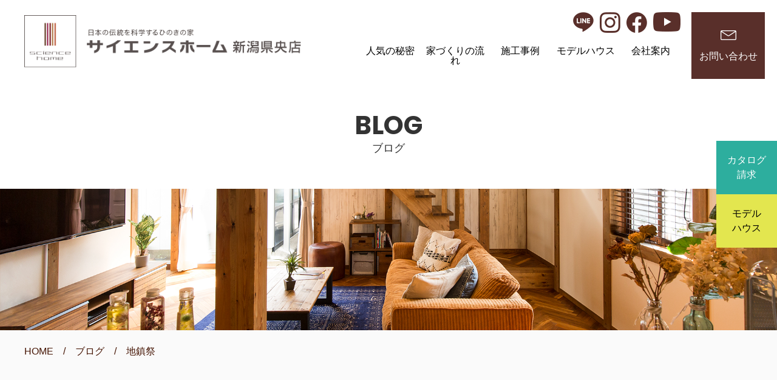

--- FILE ---
content_type: text/html; charset=UTF-8
request_url: https://science-niigata.com/blog6/
body_size: 9452
content:
<!doctype html>
<html lang="ja"><head>
<meta charset="utf-8">

<meta name="viewport" content="width=device-width, initial-scale=1, shrink-to-fit=no">

<!--[if IE]>
<meta http-equiv="X-UA-Compatible" content="IE=edge">
<![endif]-->
<!-- html5 IE対策 -->
<!--[if lt IE 9]>
	<script src="https://science-niigata.com/wp2021/wp-content/themes/html/js/html5shiv.js"></script>
	<script src="https://science-niigata.com/wp2021/wp-content/themes/html/js/respond.js"></script>
<![endif]-->

<!-- font -->
<link rel="preconnect" href="https://fonts.googleapis.com">
<link rel="preconnect" href="https://fonts.gstatic.com" crossorigin>
<link href="https://fonts.googleapis.com/css2?family=Dosis:wght@700&family=Poppins:wght@500;700&display=swap" rel="stylesheet">

<!-- drawer -->
<link rel="stylesheet" href="https://cdnjs.cloudflare.com/ajax/libs/drawer/3.1.0/css/drawer.min.css">

<!-- slick -->
<link rel="stylesheet" type="text/css" href="https://cdnjs.cloudflare.com/ajax/libs/slick-carousel/1.9.0/slick.css"/>
<link rel="stylesheet" href="https://cdnjs.cloudflare.com/ajax/libs/slick-carousel/1.9.0/slick-theme.css">

<!-- css -->
<link href="https://science-niigata.com/wp2021/wp-content/themes/html/css/reset.css" rel="stylesheet">
<link href="https://science-niigata.com/wp2021/wp-content/themes/html/style.css" rel="stylesheet">
<link href="https://science-niigata.com/wp2021/wp-content/themes/html/css/style.css?v=2024041703039" rel="stylesheet">
<link href="https://science-niigata.com/wp2021/wp-content/themes/html/css/mobile.css?v=2023011841111" rel="stylesheet">

<!-- LINE Tag Base Code -->
<!-- Do Not Modify -->
<script>
(function(g,d,o){
  g._ltq=g._ltq||[];g._lt=g._lt||function(){g._ltq.push(arguments)};
  var h=location.protocol==='https:'?'https://d.line-scdn.net':'http://d.line-cdn.net';
  var s=d.createElement('script');s.async=1;
  s.src=o||h+'/n/line_tag/public/release/v1/lt.js';
  var t=d.getElementsByTagName('script')[0];t.parentNode.insertBefore(s,t);
    })(window, document);
_lt('init', {
  customerType: 'lap',
  tagId: 'ba828b67-4c03-46de-a164-0553081933b5'
});
_lt('send', 'pv', ['ba828b67-4c03-46de-a164-0553081933b5']);
</script>
<noscript>
  <img height="1" width="1" style="display:none"
       src="https://tr.line.me/tag.gif?c_t=lap&t_id=ba828b67-4c03-46de-a164-0553081933b5&e=pv&noscript=1" />
</noscript>
<!-- End LINE Tag Base Code -->


		<!-- All in One SEO 4.3.9 - aioseo.com -->
		<title>地鎮祭 | ブログ | 木のお家サイエンスホーム新潟県央店</title>
		<meta name="description" content="Ｋ様邸の地鎮祭が3月に執り行われました。 大変寒い日でしたが、きっと忘れられない日になったのでなないかな、 と" />
		<meta name="robots" content="max-snippet:-1, max-image-preview:large, max-video-preview:-1" />
		<link rel="canonical" href="https://science-niigata.com/blog6/" />
		<meta name="generator" content="All in One SEO (AIOSEO) 4.3.9" />
		<meta property="og:locale" content="ja_JP" />
		<meta property="og:site_name" content="木のお家サイエンスホーム新潟県央店 | 素敵で長持ちする木の家をお求めなら、サイエンスホーム新潟県央店にお任せください！良品質の家をお求めやすい低価格でご提供しています。また、モデルハウスでの無料宿泊体験も実施中。「試住」で確かな品質をお確かめください。" />
		<meta property="og:type" content="article" />
		<meta property="og:title" content="地鎮祭 | ブログ | 木のお家サイエンスホーム新潟県央店" />
		<meta property="og:description" content="Ｋ様邸の地鎮祭が3月に執り行われました。 大変寒い日でしたが、きっと忘れられない日になったのでなないかな、 と" />
		<meta property="og:url" content="https://science-niigata.com/blog6/" />
		<meta property="og:image" content="https://science-niigata.com/wp2021/wp-content/uploads/science-home_siteicon.png" />
		<meta property="og:image:secure_url" content="https://science-niigata.com/wp2021/wp-content/uploads/science-home_siteicon.png" />
		<meta property="og:image:width" content="512" />
		<meta property="og:image:height" content="512" />
		<meta property="article:published_time" content="2018-05-11T04:40:53+00:00" />
		<meta property="article:modified_time" content="2021-08-23T10:34:46+00:00" />
		<meta property="article:publisher" content="https://www.facebook.com/sciencehome.niigatakenou/" />
		<meta name="twitter:card" content="summary" />
		<meta name="twitter:title" content="地鎮祭 | ブログ | 木のお家サイエンスホーム新潟県央店" />
		<meta name="twitter:description" content="Ｋ様邸の地鎮祭が3月に執り行われました。 大変寒い日でしたが、きっと忘れられない日になったのでなないかな、 と" />
		<meta name="twitter:image" content="https://science-niigata.com/wp2021/wp-content/uploads/science-home_siteicon.png" />
		<script type="application/ld+json" class="aioseo-schema">
			{"@context":"https:\/\/schema.org","@graph":[{"@type":"BlogPosting","@id":"https:\/\/science-niigata.com\/blog6\/#blogposting","name":"\u5730\u93ae\u796d | \u30d6\u30ed\u30b0 | \u6728\u306e\u304a\u5bb6\u30b5\u30a4\u30a8\u30f3\u30b9\u30db\u30fc\u30e0\u65b0\u6f5f\u770c\u592e\u5e97","headline":"\u5730\u93ae\u796d","author":{"@id":"https:\/\/science-niigata.com\/author\/admin-kubogumi\/#author"},"publisher":{"@id":"https:\/\/science-niigata.com\/#organization"},"image":{"@type":"ImageObject","url":"https:\/\/science-niigata.com\/wp2021\/wp-content\/uploads\/0000551050.jpg","width":1280,"height":960},"datePublished":"2018-05-11T04:40:53+09:00","dateModified":"2021-08-23T10:34:46+09:00","inLanguage":"ja","mainEntityOfPage":{"@id":"https:\/\/science-niigata.com\/blog6\/#webpage"},"isPartOf":{"@id":"https:\/\/science-niigata.com\/blog6\/#webpage"},"articleSection":"\u30d6\u30ed\u30b0"},{"@type":"BreadcrumbList","@id":"https:\/\/science-niigata.com\/blog6\/#breadcrumblist","itemListElement":[{"@type":"ListItem","@id":"https:\/\/science-niigata.com\/#listItem","position":1,"item":{"@type":"WebPage","@id":"https:\/\/science-niigata.com\/","name":"\u30db\u30fc\u30e0","description":"\u7d20\u6575\u3067\u9577\u6301\u3061\u3059\u308b\u6728\u306e\u5bb6\u3092\u304a\u6c42\u3081\u306a\u3089\u3001\u30b5\u30a4\u30a8\u30f3\u30b9\u30db\u30fc\u30e0\u65b0\u6f5f\u770c\u592e\u5e97\u306b\u304a\u4efb\u305b\u304f\u3060\u3055\u3044\uff01\u826f\u54c1\u8cea\u306e\u5bb6\u3092\u304a\u6c42\u3081\u3084\u3059\u3044\u4f4e\u4fa1\u683c\u3067\u3054\u63d0\u4f9b\u3057\u3066\u3044\u307e\u3059\u3002\u307e\u305f\u3001\u30e2\u30c7\u30eb\u30cf\u30a6\u30b9\u3067\u306e\u7121\u6599\u5bbf\u6cca\u4f53\u9a13\u3082\u5b9f\u65bd\u4e2d\u3002\u300c\u8a66\u4f4f\u300d\u3067\u78ba\u304b\u306a\u54c1\u8cea\u3092\u304a\u78ba\u304b\u3081\u304f\u3060\u3055\u3044\u3002","url":"https:\/\/science-niigata.com\/"},"nextItem":"https:\/\/science-niigata.com\/blog6\/#listItem"},{"@type":"ListItem","@id":"https:\/\/science-niigata.com\/blog6\/#listItem","position":2,"item":{"@type":"WebPage","@id":"https:\/\/science-niigata.com\/blog6\/","name":"\u5730\u93ae\u796d","description":"\uff2b\u69d8\u90b8\u306e\u5730\u93ae\u796d\u304c3\u6708\u306b\u57f7\u308a\u884c\u308f\u308c\u307e\u3057\u305f\u3002 \u5927\u5909\u5bd2\u3044\u65e5\u3067\u3057\u305f\u304c\u3001\u304d\u3063\u3068\u5fd8\u308c\u3089\u308c\u306a\u3044\u65e5\u306b\u306a\u3063\u305f\u306e\u3067\u306a\u306a\u3044\u304b\u306a\u3001 \u3068","url":"https:\/\/science-niigata.com\/blog6\/"},"previousItem":"https:\/\/science-niigata.com\/#listItem"}]},{"@type":"Organization","@id":"https:\/\/science-niigata.com\/#organization","name":"\u6728\u306e\u304a\u5bb6\u30b5\u30a4\u30a8\u30f3\u30b9\u30db\u30fc\u30e0\u65b0\u6f5f\u770c\u592e\u5e97","url":"https:\/\/science-niigata.com\/","logo":{"@type":"ImageObject","url":"https:\/\/science-niigata.com\/wp2021\/wp-content\/uploads\/science-home_siteicon.png","@id":"https:\/\/science-niigata.com\/#organizationLogo","width":512,"height":512},"image":{"@id":"https:\/\/science-niigata.com\/#organizationLogo"},"sameAs":["https:\/\/www.facebook.com\/sciencehome.niigatakenou\/","https:\/\/www.instagram.com\/science.niigata\/","https:\/\/www.youtube.com\/channel\/UCo8Nrr3XQOD0udFMCg58L_A\/"],"contactPoint":{"@type":"ContactPoint","telephone":"+81256647488","contactType":"Customer Support"}},{"@type":"Person","@id":"https:\/\/science-niigata.com\/author\/admin-kubogumi\/#author","url":"https:\/\/science-niigata.com\/author\/admin-kubogumi\/","name":"kubogumi","image":{"@type":"ImageObject","@id":"https:\/\/science-niigata.com\/blog6\/#authorImage","url":"https:\/\/secure.gravatar.com\/avatar\/530c4c1db5ab7bf0c849e9426d102784?s=96&d=mm&r=g","width":96,"height":96,"caption":"kubogumi"}},{"@type":"WebPage","@id":"https:\/\/science-niigata.com\/blog6\/#webpage","url":"https:\/\/science-niigata.com\/blog6\/","name":"\u5730\u93ae\u796d | \u30d6\u30ed\u30b0 | \u6728\u306e\u304a\u5bb6\u30b5\u30a4\u30a8\u30f3\u30b9\u30db\u30fc\u30e0\u65b0\u6f5f\u770c\u592e\u5e97","description":"\uff2b\u69d8\u90b8\u306e\u5730\u93ae\u796d\u304c3\u6708\u306b\u57f7\u308a\u884c\u308f\u308c\u307e\u3057\u305f\u3002 \u5927\u5909\u5bd2\u3044\u65e5\u3067\u3057\u305f\u304c\u3001\u304d\u3063\u3068\u5fd8\u308c\u3089\u308c\u306a\u3044\u65e5\u306b\u306a\u3063\u305f\u306e\u3067\u306a\u306a\u3044\u304b\u306a\u3001 \u3068","inLanguage":"ja","isPartOf":{"@id":"https:\/\/science-niigata.com\/#website"},"breadcrumb":{"@id":"https:\/\/science-niigata.com\/blog6\/#breadcrumblist"},"author":{"@id":"https:\/\/science-niigata.com\/author\/admin-kubogumi\/#author"},"creator":{"@id":"https:\/\/science-niigata.com\/author\/admin-kubogumi\/#author"},"image":{"@type":"ImageObject","url":"https:\/\/science-niigata.com\/wp2021\/wp-content\/uploads\/0000551050.jpg","@id":"https:\/\/science-niigata.com\/#mainImage","width":1280,"height":960},"primaryImageOfPage":{"@id":"https:\/\/science-niigata.com\/blog6\/#mainImage"},"datePublished":"2018-05-11T04:40:53+09:00","dateModified":"2021-08-23T10:34:46+09:00"},{"@type":"WebSite","@id":"https:\/\/science-niigata.com\/#website","url":"https:\/\/science-niigata.com\/","name":"\u6728\u306e\u304a\u5bb6\u30b5\u30a4\u30a8\u30f3\u30b9\u30db\u30fc\u30e0\u65b0\u6f5f\u770c\u592e\u5e97","description":"\u7d20\u6575\u3067\u9577\u6301\u3061\u3059\u308b\u6728\u306e\u5bb6\u3092\u304a\u6c42\u3081\u306a\u3089\u3001\u30b5\u30a4\u30a8\u30f3\u30b9\u30db\u30fc\u30e0\u65b0\u6f5f\u770c\u592e\u5e97\u306b\u304a\u4efb\u305b\u304f\u3060\u3055\u3044\uff01\u826f\u54c1\u8cea\u306e\u5bb6\u3092\u304a\u6c42\u3081\u3084\u3059\u3044\u4f4e\u4fa1\u683c\u3067\u3054\u63d0\u4f9b\u3057\u3066\u3044\u307e\u3059\u3002\u307e\u305f\u3001\u30e2\u30c7\u30eb\u30cf\u30a6\u30b9\u3067\u306e\u7121\u6599\u5bbf\u6cca\u4f53\u9a13\u3082\u5b9f\u65bd\u4e2d\u3002\u300c\u8a66\u4f4f\u300d\u3067\u78ba\u304b\u306a\u54c1\u8cea\u3092\u304a\u78ba\u304b\u3081\u304f\u3060\u3055\u3044\u3002","inLanguage":"ja","publisher":{"@id":"https:\/\/science-niigata.com\/#organization"}}]}
		</script>
		<!-- All in One SEO -->

<link rel='dns-prefetch' href='//s.w.org' />
<script type="text/javascript">
window._wpemojiSettings = {"baseUrl":"https:\/\/s.w.org\/images\/core\/emoji\/14.0.0\/72x72\/","ext":".png","svgUrl":"https:\/\/s.w.org\/images\/core\/emoji\/14.0.0\/svg\/","svgExt":".svg","source":{"concatemoji":"https:\/\/science-niigata.com\/wp2021\/wp-includes\/js\/wp-emoji-release.min.js?ver=6.0.11"}};
/*! This file is auto-generated */
!function(e,a,t){var n,r,o,i=a.createElement("canvas"),p=i.getContext&&i.getContext("2d");function s(e,t){var a=String.fromCharCode,e=(p.clearRect(0,0,i.width,i.height),p.fillText(a.apply(this,e),0,0),i.toDataURL());return p.clearRect(0,0,i.width,i.height),p.fillText(a.apply(this,t),0,0),e===i.toDataURL()}function c(e){var t=a.createElement("script");t.src=e,t.defer=t.type="text/javascript",a.getElementsByTagName("head")[0].appendChild(t)}for(o=Array("flag","emoji"),t.supports={everything:!0,everythingExceptFlag:!0},r=0;r<o.length;r++)t.supports[o[r]]=function(e){if(!p||!p.fillText)return!1;switch(p.textBaseline="top",p.font="600 32px Arial",e){case"flag":return s([127987,65039,8205,9895,65039],[127987,65039,8203,9895,65039])?!1:!s([55356,56826,55356,56819],[55356,56826,8203,55356,56819])&&!s([55356,57332,56128,56423,56128,56418,56128,56421,56128,56430,56128,56423,56128,56447],[55356,57332,8203,56128,56423,8203,56128,56418,8203,56128,56421,8203,56128,56430,8203,56128,56423,8203,56128,56447]);case"emoji":return!s([129777,127995,8205,129778,127999],[129777,127995,8203,129778,127999])}return!1}(o[r]),t.supports.everything=t.supports.everything&&t.supports[o[r]],"flag"!==o[r]&&(t.supports.everythingExceptFlag=t.supports.everythingExceptFlag&&t.supports[o[r]]);t.supports.everythingExceptFlag=t.supports.everythingExceptFlag&&!t.supports.flag,t.DOMReady=!1,t.readyCallback=function(){t.DOMReady=!0},t.supports.everything||(n=function(){t.readyCallback()},a.addEventListener?(a.addEventListener("DOMContentLoaded",n,!1),e.addEventListener("load",n,!1)):(e.attachEvent("onload",n),a.attachEvent("onreadystatechange",function(){"complete"===a.readyState&&t.readyCallback()})),(e=t.source||{}).concatemoji?c(e.concatemoji):e.wpemoji&&e.twemoji&&(c(e.twemoji),c(e.wpemoji)))}(window,document,window._wpemojiSettings);
</script>
<style type="text/css">
img.wp-smiley,
img.emoji {
	display: inline !important;
	border: none !important;
	box-shadow: none !important;
	height: 1em !important;
	width: 1em !important;
	margin: 0 0.07em !important;
	vertical-align: -0.1em !important;
	background: none !important;
	padding: 0 !important;
}
</style>
	<link rel='stylesheet' id='sbi_styles-css'  href='https://science-niigata.com/wp2021/wp-content/plugins/instagram-feed/css/sbi-styles.min.css?ver=6.1.5' type='text/css' media='all' />
<link rel='stylesheet' id='wp-block-library-css'  href='https://science-niigata.com/wp2021/wp-includes/css/dist/block-library/style.min.css?ver=6.0.11' type='text/css' media='all' />
<style id='global-styles-inline-css' type='text/css'>
body{--wp--preset--color--black: #000000;--wp--preset--color--cyan-bluish-gray: #abb8c3;--wp--preset--color--white: #ffffff;--wp--preset--color--pale-pink: #f78da7;--wp--preset--color--vivid-red: #cf2e2e;--wp--preset--color--luminous-vivid-orange: #ff6900;--wp--preset--color--luminous-vivid-amber: #fcb900;--wp--preset--color--light-green-cyan: #7bdcb5;--wp--preset--color--vivid-green-cyan: #00d084;--wp--preset--color--pale-cyan-blue: #8ed1fc;--wp--preset--color--vivid-cyan-blue: #0693e3;--wp--preset--color--vivid-purple: #9b51e0;--wp--preset--gradient--vivid-cyan-blue-to-vivid-purple: linear-gradient(135deg,rgba(6,147,227,1) 0%,rgb(155,81,224) 100%);--wp--preset--gradient--light-green-cyan-to-vivid-green-cyan: linear-gradient(135deg,rgb(122,220,180) 0%,rgb(0,208,130) 100%);--wp--preset--gradient--luminous-vivid-amber-to-luminous-vivid-orange: linear-gradient(135deg,rgba(252,185,0,1) 0%,rgba(255,105,0,1) 100%);--wp--preset--gradient--luminous-vivid-orange-to-vivid-red: linear-gradient(135deg,rgba(255,105,0,1) 0%,rgb(207,46,46) 100%);--wp--preset--gradient--very-light-gray-to-cyan-bluish-gray: linear-gradient(135deg,rgb(238,238,238) 0%,rgb(169,184,195) 100%);--wp--preset--gradient--cool-to-warm-spectrum: linear-gradient(135deg,rgb(74,234,220) 0%,rgb(151,120,209) 20%,rgb(207,42,186) 40%,rgb(238,44,130) 60%,rgb(251,105,98) 80%,rgb(254,248,76) 100%);--wp--preset--gradient--blush-light-purple: linear-gradient(135deg,rgb(255,206,236) 0%,rgb(152,150,240) 100%);--wp--preset--gradient--blush-bordeaux: linear-gradient(135deg,rgb(254,205,165) 0%,rgb(254,45,45) 50%,rgb(107,0,62) 100%);--wp--preset--gradient--luminous-dusk: linear-gradient(135deg,rgb(255,203,112) 0%,rgb(199,81,192) 50%,rgb(65,88,208) 100%);--wp--preset--gradient--pale-ocean: linear-gradient(135deg,rgb(255,245,203) 0%,rgb(182,227,212) 50%,rgb(51,167,181) 100%);--wp--preset--gradient--electric-grass: linear-gradient(135deg,rgb(202,248,128) 0%,rgb(113,206,126) 100%);--wp--preset--gradient--midnight: linear-gradient(135deg,rgb(2,3,129) 0%,rgb(40,116,252) 100%);--wp--preset--duotone--dark-grayscale: url('#wp-duotone-dark-grayscale');--wp--preset--duotone--grayscale: url('#wp-duotone-grayscale');--wp--preset--duotone--purple-yellow: url('#wp-duotone-purple-yellow');--wp--preset--duotone--blue-red: url('#wp-duotone-blue-red');--wp--preset--duotone--midnight: url('#wp-duotone-midnight');--wp--preset--duotone--magenta-yellow: url('#wp-duotone-magenta-yellow');--wp--preset--duotone--purple-green: url('#wp-duotone-purple-green');--wp--preset--duotone--blue-orange: url('#wp-duotone-blue-orange');--wp--preset--font-size--small: 13px;--wp--preset--font-size--medium: 20px;--wp--preset--font-size--large: 36px;--wp--preset--font-size--x-large: 42px;}.has-black-color{color: var(--wp--preset--color--black) !important;}.has-cyan-bluish-gray-color{color: var(--wp--preset--color--cyan-bluish-gray) !important;}.has-white-color{color: var(--wp--preset--color--white) !important;}.has-pale-pink-color{color: var(--wp--preset--color--pale-pink) !important;}.has-vivid-red-color{color: var(--wp--preset--color--vivid-red) !important;}.has-luminous-vivid-orange-color{color: var(--wp--preset--color--luminous-vivid-orange) !important;}.has-luminous-vivid-amber-color{color: var(--wp--preset--color--luminous-vivid-amber) !important;}.has-light-green-cyan-color{color: var(--wp--preset--color--light-green-cyan) !important;}.has-vivid-green-cyan-color{color: var(--wp--preset--color--vivid-green-cyan) !important;}.has-pale-cyan-blue-color{color: var(--wp--preset--color--pale-cyan-blue) !important;}.has-vivid-cyan-blue-color{color: var(--wp--preset--color--vivid-cyan-blue) !important;}.has-vivid-purple-color{color: var(--wp--preset--color--vivid-purple) !important;}.has-black-background-color{background-color: var(--wp--preset--color--black) !important;}.has-cyan-bluish-gray-background-color{background-color: var(--wp--preset--color--cyan-bluish-gray) !important;}.has-white-background-color{background-color: var(--wp--preset--color--white) !important;}.has-pale-pink-background-color{background-color: var(--wp--preset--color--pale-pink) !important;}.has-vivid-red-background-color{background-color: var(--wp--preset--color--vivid-red) !important;}.has-luminous-vivid-orange-background-color{background-color: var(--wp--preset--color--luminous-vivid-orange) !important;}.has-luminous-vivid-amber-background-color{background-color: var(--wp--preset--color--luminous-vivid-amber) !important;}.has-light-green-cyan-background-color{background-color: var(--wp--preset--color--light-green-cyan) !important;}.has-vivid-green-cyan-background-color{background-color: var(--wp--preset--color--vivid-green-cyan) !important;}.has-pale-cyan-blue-background-color{background-color: var(--wp--preset--color--pale-cyan-blue) !important;}.has-vivid-cyan-blue-background-color{background-color: var(--wp--preset--color--vivid-cyan-blue) !important;}.has-vivid-purple-background-color{background-color: var(--wp--preset--color--vivid-purple) !important;}.has-black-border-color{border-color: var(--wp--preset--color--black) !important;}.has-cyan-bluish-gray-border-color{border-color: var(--wp--preset--color--cyan-bluish-gray) !important;}.has-white-border-color{border-color: var(--wp--preset--color--white) !important;}.has-pale-pink-border-color{border-color: var(--wp--preset--color--pale-pink) !important;}.has-vivid-red-border-color{border-color: var(--wp--preset--color--vivid-red) !important;}.has-luminous-vivid-orange-border-color{border-color: var(--wp--preset--color--luminous-vivid-orange) !important;}.has-luminous-vivid-amber-border-color{border-color: var(--wp--preset--color--luminous-vivid-amber) !important;}.has-light-green-cyan-border-color{border-color: var(--wp--preset--color--light-green-cyan) !important;}.has-vivid-green-cyan-border-color{border-color: var(--wp--preset--color--vivid-green-cyan) !important;}.has-pale-cyan-blue-border-color{border-color: var(--wp--preset--color--pale-cyan-blue) !important;}.has-vivid-cyan-blue-border-color{border-color: var(--wp--preset--color--vivid-cyan-blue) !important;}.has-vivid-purple-border-color{border-color: var(--wp--preset--color--vivid-purple) !important;}.has-vivid-cyan-blue-to-vivid-purple-gradient-background{background: var(--wp--preset--gradient--vivid-cyan-blue-to-vivid-purple) !important;}.has-light-green-cyan-to-vivid-green-cyan-gradient-background{background: var(--wp--preset--gradient--light-green-cyan-to-vivid-green-cyan) !important;}.has-luminous-vivid-amber-to-luminous-vivid-orange-gradient-background{background: var(--wp--preset--gradient--luminous-vivid-amber-to-luminous-vivid-orange) !important;}.has-luminous-vivid-orange-to-vivid-red-gradient-background{background: var(--wp--preset--gradient--luminous-vivid-orange-to-vivid-red) !important;}.has-very-light-gray-to-cyan-bluish-gray-gradient-background{background: var(--wp--preset--gradient--very-light-gray-to-cyan-bluish-gray) !important;}.has-cool-to-warm-spectrum-gradient-background{background: var(--wp--preset--gradient--cool-to-warm-spectrum) !important;}.has-blush-light-purple-gradient-background{background: var(--wp--preset--gradient--blush-light-purple) !important;}.has-blush-bordeaux-gradient-background{background: var(--wp--preset--gradient--blush-bordeaux) !important;}.has-luminous-dusk-gradient-background{background: var(--wp--preset--gradient--luminous-dusk) !important;}.has-pale-ocean-gradient-background{background: var(--wp--preset--gradient--pale-ocean) !important;}.has-electric-grass-gradient-background{background: var(--wp--preset--gradient--electric-grass) !important;}.has-midnight-gradient-background{background: var(--wp--preset--gradient--midnight) !important;}.has-small-font-size{font-size: var(--wp--preset--font-size--small) !important;}.has-medium-font-size{font-size: var(--wp--preset--font-size--medium) !important;}.has-large-font-size{font-size: var(--wp--preset--font-size--large) !important;}.has-x-large-font-size{font-size: var(--wp--preset--font-size--x-large) !important;}
</style>
<link rel='stylesheet' id='contact-form-7-css'  href='https://science-niigata.com/wp2021/wp-content/plugins/contact-form-7/includes/css/styles.css?ver=5.7.7' type='text/css' media='all' />
<link rel='stylesheet' id='wp-pagenavi-css'  href='https://science-niigata.com/wp2021/wp-content/plugins/wp-pagenavi/pagenavi-css.css?ver=2.70' type='text/css' media='all' />
<link rel="https://api.w.org/" href="https://science-niigata.com/wp-json/" /><link rel="alternate" type="application/json" href="https://science-niigata.com/wp-json/wp/v2/posts/192" /><link rel="EditURI" type="application/rsd+xml" title="RSD" href="https://science-niigata.com/wp2021/xmlrpc.php?rsd" />
<link rel="wlwmanifest" type="application/wlwmanifest+xml" href="https://science-niigata.com/wp2021/wp-includes/wlwmanifest.xml" /> 
<meta name="generator" content="WordPress 6.0.11" />
<link rel='shortlink' href='https://science-niigata.com/?p=192' />
<link rel="alternate" type="application/json+oembed" href="https://science-niigata.com/wp-json/oembed/1.0/embed?url=https%3A%2F%2Fscience-niigata.com%2Fblog6%2F" />
<link rel="alternate" type="text/xml+oembed" href="https://science-niigata.com/wp-json/oembed/1.0/embed?url=https%3A%2F%2Fscience-niigata.com%2Fblog6%2F&#038;format=xml" />
<!-- Google tag (gtag.js) -->
<script async src="https://www.googletagmanager.com/gtag/js?id=G-V55LZC0VT2"></script>
<script>
  window.dataLayer = window.dataLayer || [];
  function gtag(){dataLayer.push(arguments);}
  gtag('js', new Date());

  gtag('config', 'G-V55LZC0VT2');
</script>
<link rel="icon" href="https://science-niigata.com/wp2021/wp-content/uploads/cropped-science-home_siteicon-32x32.png" sizes="32x32" />
<link rel="icon" href="https://science-niigata.com/wp2021/wp-content/uploads/cropped-science-home_siteicon-192x192.png" sizes="192x192" />
<link rel="apple-touch-icon" href="https://science-niigata.com/wp2021/wp-content/uploads/cropped-science-home_siteicon-180x180.png" />
<meta name="msapplication-TileImage" content="https://science-niigata.com/wp2021/wp-content/uploads/cropped-science-home_siteicon-270x270.png" />
</head>

<body class="post-template-default single single-post postid-192 single-format-standard under drawer drawer--top">
<header class="flex_box ac">
 <div class="header_title"><a href="https://science-niigata.com" title="木のお家サイエンスホーム新潟県央店"><img src="https://science-niigata.com/wp2021/wp-content/themes/html/img/logo.svg" alt="木のお家サイエンスホーム新潟県央店" width="456" height="85"/></a></div>
 <div class="pc">
 <nav class="flex_box">
   <div class="nav_item">
     <ul class="flex_box sns">
       <li><a href="https://line.me/R/ti/p/%40dir8003v" target="_blank" rel="noopener noreferer"><img src="https://science-niigata.com/wp2021/wp-content/themes/html/img/line.png" alt="line" width="34" height="33"/></a></li>
       <li><a href="https://www.instagram.com/science.niigata/" target="_blank" rel="noopener noreferer"><img src="https://science-niigata.com/wp2021/wp-content/themes/html/img/insta.png" alt="insta" width="34" height="34"/></a></li>
       <li><a href="https://www.facebook.com/sciencehome.niigatakenou/" target="_blank" rel="noopener noreferer"><img src="https://science-niigata.com/wp2021/wp-content/themes/html/img/fb.png" alt="fb" width="34" height="34"/></a></li>
       <li><a href="https://www.youtube.com/channel/UCo8Nrr3XQOD0udFMCg58L_A/" target="_blank" rel="noopener noreferer"><img src="https://science-niigata.com/wp2021/wp-content/themes/html/img/youtube.png" alt="youtube" width="45" height="32"/></a></li>
     </ul>
      <ul class="flex_box nav_set">
        <li id="menu-item-26" class="menu-item menu-item-type-post_type menu-item-object-page menu-item-26"><a href="https://science-niigata.com/secret/">人気の秘密</a></li>
<li id="menu-item-27" class="menu-item menu-item-type-post_type menu-item-object-page menu-item-27"><a href="https://science-niigata.com/flow/">家づくりの流れ</a></li>
<li id="menu-item-37" class="menu-item menu-item-type-custom menu-item-object-custom menu-item-37"><a href="https://science-niigata.com/example/">施工事例</a></li>
<li id="menu-item-28" class="menu-item menu-item-type-post_type menu-item-object-page menu-item-28"><a href="https://science-niigata.com/model-house/">モデルハウス</a></li>
<li id="menu-item-29" class="menu-item menu-item-type-post_type menu-item-object-page menu-item-29"><a href="https://science-niigata.com/company/">会社案内</a></li>
      </ul>
   </div>
   <div class="contact"><a href="https://science-niigata.com/contact/" title="お問い合わせ"><span><img src="https://science-niigata.com/wp2021/wp-content/themes/html/img/mail.png" alt="mail" width="26" height="16"/></span>お問い合わせ</a></div>
 </nav>
 </div>
</header>
<div class="sp">
<button type="button" class="drawer-toggle drawer-hamburger">
	<span class="sr-only">toggle navigation</span>
	<span class="drawer-hamburger-icon"></span>
</button>
<nav class="drawer-nav">
	<ul class="drawer-menu">
		<li class="menu-item menu-item-type-post_type menu-item-object-page menu-item-26"><a href="https://science-niigata.com/secret/">人気の秘密</a></li>
<li class="menu-item menu-item-type-post_type menu-item-object-page menu-item-27"><a href="https://science-niigata.com/flow/">家づくりの流れ</a></li>
<li class="menu-item menu-item-type-custom menu-item-object-custom menu-item-37"><a href="https://science-niigata.com/example/">施工事例</a></li>
<li class="menu-item menu-item-type-post_type menu-item-object-page menu-item-28"><a href="https://science-niigata.com/model-house/">モデルハウス</a></li>
<li class="menu-item menu-item-type-post_type menu-item-object-page menu-item-29"><a href="https://science-niigata.com/company/">会社案内</a></li>
    <li class="contact"><a href="https://science-niigata.com/contact/" title="お問い合わせ"><span><img src="https://science-niigata.com/wp2021/wp-content/themes/html/img/mail.png" alt="mail" width="26" height="16"/></span>お問い合わせ</a></li>
    <li class="catlog"><a href="https://science-niigata.com/contact/" title="カタログ請求">カタログ請求</a></li>
	</ul>
  <ul class="flex_box sns">
    <li><a href="#"><img src="https://science-niigata.com/wp2021/wp-content/themes/html/img/line.png" alt="line" width="34" height="33"/></a></li>
    <li><a href="#"><img src="https://science-niigata.com/wp2021/wp-content/themes/html/img/insta.png" alt="insta" width="34" height="34"/></a></li>
    <li><a href="#"><img src="https://science-niigata.com/wp2021/wp-content/themes/html/img/fb.png" alt="fb" width="34" height="34"/></a></li>
    <li><a href="#"><img src="https://science-niigata.com/wp2021/wp-content/themes/html/img/youtube.png" alt="youtube" width="45" height="32"/></a></li>
  </ul>
</nav>
</div>
<!--link href="https://cdnjs.cloudflare.com/ajax/libs/lightbox2/2.7.1/css/lightbox.css" rel="stylesheet"-->
<link href="https://cdnjs.cloudflare.com/ajax/libs/lightbox2/2.11.3/css/lightbox.css" rel="stylesheet">
 
<div class="mv under_mv">
  <h2><span class="en">BLOG</span>ブログ</h2>
  <div class="pc"><img src="https://science-niigata.com/wp2021/wp-content/themes/html/img/blog_mv.png" alt="木のお家サイエンスホーム新潟県央店"/></div>
  <div class="sp"><img src="https://science-niigata.com/wp2021/wp-content/themes/html/img/sp_blog_mv.png" alt="木のお家サイエンスホーム新潟県央店"/></div>
  <div class="mv_nav">
    <a class="cata_link" href="#">カタログ<br>請求</a>
    <a class="model_link" href="https://science-niigata.com/model-house/">モデル<br>ハウス</a>
  </div>
</div>

<main>
  <div class="contents">
    <div class="breadcrumbs" typeof="BreadcrumbList" vocab="https://schema.org/">
      <!-- Breadcrumb NavXT 7.2.0 -->
<span property="itemListElement" typeof="ListItem"><a property="item" typeof="WebPage" title="Go to 木のお家サイエンスホーム新潟県央店." href="https://science-niigata.com" class="home" ><span property="name">HOME</span></a><meta property="position" content="1"></span>　/　<span property="itemListElement" typeof="ListItem"><a property="item" typeof="WebPage" title="Go to the ブログ category archives." href="https://science-niigata.com/category/blog/" class="taxonomy category" ><span property="name">ブログ</span></a><meta property="position" content="2"></span>　/　<span property="itemListElement" typeof="ListItem"><span property="name" class="post post-post current-item">地鎮祭</span><meta property="url" content="https://science-niigata.com/blog6/"><meta property="position" content="3"></span>    </div>
    
    <article class="f_bg">
            <div class="date">2018.05.11</div>      <h1 class="single_h1">地鎮祭</h1>
      <div class="contents">
              <p>Ｋ様邸の地鎮祭が3月に執り行われました。<br />
大変寒い日でしたが、きっと忘れられない日になったのでなないかな、<br />
と、思います(*^_^*)</p>
<p>現在は基礎基礎が完了し、<br />
土台土台敷きまで完了してますので<br />
のちほど、またレポートします。</p>
<p><img class="alignnone size-full wp-image-307" src="https://science-niigata.com/wp2021/wp-content/uploads/0000551050.jpg" alt="" width="1280" height="960" srcset="https://science-niigata.com/wp2021/wp-content/uploads/0000551050.jpg 1280w, https://science-niigata.com/wp2021/wp-content/uploads/0000551050-600x450.jpg 600w, https://science-niigata.com/wp2021/wp-content/uploads/0000551050-1024x768.jpg 1024w, https://science-niigata.com/wp2021/wp-content/uploads/0000551050-768x576.jpg 768w" sizes="(max-width: 1280px) 100vw, 1280px" /></p>
            </div>
                </article>
    <div class="text_c"><a class="back jp" href="https://science-niigata.com/category/blog/">ブログ</a></div>      
  </div>
</main>

<footer>
  <div class="contents">
    <div class="flex_box">
      <div class="footer_01"><img class="pc" src="https://science-niigata.com/wp2021/wp-content/themes/html/img/footer_logo.svg"  alt="木のお家サイエンスホーム新潟県央店" width="373" height="168"/><img class="sp" src="https://science-niigata.com/wp2021/wp-content/themes/html/img/sp_footer_logo.svg"  alt="木のお家サイエンスホーム新潟県央店" width="488" height="248"/></div>
      <div class="footer_02 text_c"><p>お電話でのお問い合わせ</p>
      <a href="tel:0256647488"><img src="https://science-niigata.com/wp2021/wp-content/themes/html/img/footer_tel.png"  alt="0256-64-7488" width="373" height="41"/></a></div>
      <div class="footer_03">
          <a class="more" href="https://science-niigata.com/contact/"><img src="https://science-niigata.com/wp2021/wp-content/themes/html/img/contact_btn.png"  alt="contact" width="113" height="16"/></a>
      </div>
    </div>
    
    <ul class="flex_box sns">
      <li><a href="https://line.me/R/ti/p/%40dir8003v" title="LINE" target="_blank" rel="noopener noreferer"><img src="https://science-niigata.com/wp2021/wp-content/themes/html/img/line.png" alt="line" width="34" height="33"/></a></li>
      <li><a href="https://www.instagram.com/science.niigata/" title=Instagram" target="_blank" rel="noopener noreferer"><img src="https://science-niigata.com/wp2021/wp-content/themes/html/img/insta.png" alt="insta" width="34" height="34"/></a></li>
      <li><a href="https://www.facebook.com/sciencehome.niigatakenou/" title="Facebook" target="_blank" rel="noopener noreferer"><img src="https://science-niigata.com/wp2021/wp-content/themes/html/img/fb.png" alt="fb" width="34" height="34"/></a></li>
      <li><a href="https://www.youtube.com/channel/UCo8Nrr3XQOD0udFMCg58L_A/" title="YouTube" target="_blank" rel="noopener noreferer"><img src="https://science-niigata.com/wp2021/wp-content/themes/html/img/youtube.png" alt="youtube" width="45" height="32"/></a></li>
    </ul>
    
    <ul class="flex_box" style="flex-wrap: wrap; justify-content: center; margin: 0 -0.5em 50px -0.5em;">
      <li style="margin: 0 0.5em;"><a href="https://science-niigata.com/privacy-policy/" title="プライバシーポリシー">プライバシーポリシー</a></li>
      <li style="margin: 0 0.5em;"><a href="https://science-niigata.com/site-policy/" title="サイトポリシー">サイトポリシー</a></li>
    </ul>
  </div>
  <small>Copyright © サイエンスホーム新潟県央店 All rights reserved.</small>
</footer>

<!-- to top -->
<div id="page-top"><a href="#top"><img src="https://science-niigata.com/wp2021/wp-content/themes/html/img/to_top.png" alt="トップへ戻る" width="70" height="70"/></a></div>
<!-- Instagram Feed JS -->
<script type="text/javascript">
var sbiajaxurl = "https://science-niigata.com/wp2021/wp-admin/admin-ajax.php";
</script>
<script type='text/javascript' src='https://science-niigata.com/wp2021/wp-content/plugins/contact-form-7/includes/swv/js/index.js?ver=5.7.7' id='swv-js'></script>
<script type='text/javascript' id='contact-form-7-js-extra'>
/* <![CDATA[ */
var wpcf7 = {"api":{"root":"https:\/\/science-niigata.com\/wp-json\/","namespace":"contact-form-7\/v1"}};
/* ]]> */
</script>
<script type='text/javascript' src='https://science-niigata.com/wp2021/wp-content/plugins/contact-form-7/includes/js/index.js?ver=5.7.7' id='contact-form-7-js'></script>
<script type='text/javascript' src='https://science-niigata.com/wp2021/wp-content/plugins/page-links-to/dist/new-tab.js?ver=3.3.7' id='page-links-to-js'></script>
<script type='text/javascript' src='https://www.google.com/recaptcha/api.js?render=6LfPvXobAAAAABQyQRBRr-385STEkNVDY3PvE00y&#038;ver=3.0' id='google-recaptcha-js'></script>
<script type='text/javascript' src='https://science-niigata.com/wp2021/wp-includes/js/dist/vendor/regenerator-runtime.min.js?ver=0.13.9' id='regenerator-runtime-js'></script>
<script type='text/javascript' src='https://science-niigata.com/wp2021/wp-includes/js/dist/vendor/wp-polyfill.min.js?ver=3.15.0' id='wp-polyfill-js'></script>
<script type='text/javascript' id='wpcf7-recaptcha-js-extra'>
/* <![CDATA[ */
var wpcf7_recaptcha = {"sitekey":"6LfPvXobAAAAABQyQRBRr-385STEkNVDY3PvE00y","actions":{"homepage":"homepage","contactform":"contactform"}};
/* ]]> */
</script>
<script type='text/javascript' src='https://science-niigata.com/wp2021/wp-content/plugins/contact-form-7/modules/recaptcha/index.js?ver=5.7.7' id='wpcf7-recaptcha-js'></script>
<script src="https://science-niigata.com/wp2021/wp-content/themes/html/js/jquery-3.5.1.min.js"></script>
<!-- drawer -->
<script src="https://cdnjs.cloudflare.com/ajax/libs/iScroll/5.1.3/iscroll.min.js"></script>
<script src="https://cdnjs.cloudflare.com/ajax/libs/drawer/3.1.0/js/drawer.min.js"></script>
<script src="https://science-niigata.com/wp2021/wp-content/themes/html/js/common.js"></script>
<!-- slick --> 
<script type="text/javascript" src="https://cdnjs.cloudflare.com/ajax/libs/slick-carousel/1.9.0/slick.min.js"></script> 
<script type="text/javascript">
jQuery(function($){
  $('a[href^="tel:"]').on('click' , function(e){
    if (typeof gtag !== 'undefined') {
      gtag('event', 'tap', {'event_category': 'tel'});
    }
    _lt('send', 'cv', {type: 'Conversion'},['ba828b67-4c03-46de-a164-0553081933b5']);
  });
});
</script>
<script type="text/javascript">
document.addEventListener( 'wpcf7mailsent', function( event ) {
  var formSent = document.getElementById('formSent');
  if (formSent) {
    formSent.scrollIntoView({
      behavior: 'smooth',
      block: 'center',
      inline: 'nearest',
    });
  }
  var labelObj = document.getElementsByName('cv_label');
  var labelVal = 'contact';
  if (labelObj) {
    if (labelObj.length > 0) {
      labelVal = labelObj[0].value;
    }
  }
  if (typeof gtag !== 'undefined') {
    if (labelVal) {
      gtag('event', 'submit', {'event_category': 'Contact Form', 'event_label': labelVal});
    } else {
      gtag('event', 'submit', {'event_category': 'Contact Form'});
    }
  }
  _lt('send', 'cv', {type: 'Conversion'},['ba828b67-4c03-46de-a164-0553081933b5']);
}, false );
</script>
<script src="https://code.jquery.com/jquery-1.12.4.min.js" type="text/javascript"></script>
<!--script src="https://cdnjs.cloudflare.com/ajax/libs/lightbox2/2.7.1/js/lightbox.min.js" type="text/javascript"></script-->
<script src="https://cdnjs.cloudflare.com/ajax/libs/lightbox2/2.11.3/js/lightbox.min.js" type="text/javascript"></script>
<script>
lightbox.option({
  'alwaysShowNavOnTouchDevices': true
});
</script>
</body>
</html>

--- FILE ---
content_type: text/html; charset=utf-8
request_url: https://www.google.com/recaptcha/api2/anchor?ar=1&k=6LfPvXobAAAAABQyQRBRr-385STEkNVDY3PvE00y&co=aHR0cHM6Ly9zY2llbmNlLW5paWdhdGEuY29tOjQ0Mw..&hl=en&v=N67nZn4AqZkNcbeMu4prBgzg&size=invisible&anchor-ms=20000&execute-ms=30000&cb=inp31qpbr22k
body_size: 48583
content:
<!DOCTYPE HTML><html dir="ltr" lang="en"><head><meta http-equiv="Content-Type" content="text/html; charset=UTF-8">
<meta http-equiv="X-UA-Compatible" content="IE=edge">
<title>reCAPTCHA</title>
<style type="text/css">
/* cyrillic-ext */
@font-face {
  font-family: 'Roboto';
  font-style: normal;
  font-weight: 400;
  font-stretch: 100%;
  src: url(//fonts.gstatic.com/s/roboto/v48/KFO7CnqEu92Fr1ME7kSn66aGLdTylUAMa3GUBHMdazTgWw.woff2) format('woff2');
  unicode-range: U+0460-052F, U+1C80-1C8A, U+20B4, U+2DE0-2DFF, U+A640-A69F, U+FE2E-FE2F;
}
/* cyrillic */
@font-face {
  font-family: 'Roboto';
  font-style: normal;
  font-weight: 400;
  font-stretch: 100%;
  src: url(//fonts.gstatic.com/s/roboto/v48/KFO7CnqEu92Fr1ME7kSn66aGLdTylUAMa3iUBHMdazTgWw.woff2) format('woff2');
  unicode-range: U+0301, U+0400-045F, U+0490-0491, U+04B0-04B1, U+2116;
}
/* greek-ext */
@font-face {
  font-family: 'Roboto';
  font-style: normal;
  font-weight: 400;
  font-stretch: 100%;
  src: url(//fonts.gstatic.com/s/roboto/v48/KFO7CnqEu92Fr1ME7kSn66aGLdTylUAMa3CUBHMdazTgWw.woff2) format('woff2');
  unicode-range: U+1F00-1FFF;
}
/* greek */
@font-face {
  font-family: 'Roboto';
  font-style: normal;
  font-weight: 400;
  font-stretch: 100%;
  src: url(//fonts.gstatic.com/s/roboto/v48/KFO7CnqEu92Fr1ME7kSn66aGLdTylUAMa3-UBHMdazTgWw.woff2) format('woff2');
  unicode-range: U+0370-0377, U+037A-037F, U+0384-038A, U+038C, U+038E-03A1, U+03A3-03FF;
}
/* math */
@font-face {
  font-family: 'Roboto';
  font-style: normal;
  font-weight: 400;
  font-stretch: 100%;
  src: url(//fonts.gstatic.com/s/roboto/v48/KFO7CnqEu92Fr1ME7kSn66aGLdTylUAMawCUBHMdazTgWw.woff2) format('woff2');
  unicode-range: U+0302-0303, U+0305, U+0307-0308, U+0310, U+0312, U+0315, U+031A, U+0326-0327, U+032C, U+032F-0330, U+0332-0333, U+0338, U+033A, U+0346, U+034D, U+0391-03A1, U+03A3-03A9, U+03B1-03C9, U+03D1, U+03D5-03D6, U+03F0-03F1, U+03F4-03F5, U+2016-2017, U+2034-2038, U+203C, U+2040, U+2043, U+2047, U+2050, U+2057, U+205F, U+2070-2071, U+2074-208E, U+2090-209C, U+20D0-20DC, U+20E1, U+20E5-20EF, U+2100-2112, U+2114-2115, U+2117-2121, U+2123-214F, U+2190, U+2192, U+2194-21AE, U+21B0-21E5, U+21F1-21F2, U+21F4-2211, U+2213-2214, U+2216-22FF, U+2308-230B, U+2310, U+2319, U+231C-2321, U+2336-237A, U+237C, U+2395, U+239B-23B7, U+23D0, U+23DC-23E1, U+2474-2475, U+25AF, U+25B3, U+25B7, U+25BD, U+25C1, U+25CA, U+25CC, U+25FB, U+266D-266F, U+27C0-27FF, U+2900-2AFF, U+2B0E-2B11, U+2B30-2B4C, U+2BFE, U+3030, U+FF5B, U+FF5D, U+1D400-1D7FF, U+1EE00-1EEFF;
}
/* symbols */
@font-face {
  font-family: 'Roboto';
  font-style: normal;
  font-weight: 400;
  font-stretch: 100%;
  src: url(//fonts.gstatic.com/s/roboto/v48/KFO7CnqEu92Fr1ME7kSn66aGLdTylUAMaxKUBHMdazTgWw.woff2) format('woff2');
  unicode-range: U+0001-000C, U+000E-001F, U+007F-009F, U+20DD-20E0, U+20E2-20E4, U+2150-218F, U+2190, U+2192, U+2194-2199, U+21AF, U+21E6-21F0, U+21F3, U+2218-2219, U+2299, U+22C4-22C6, U+2300-243F, U+2440-244A, U+2460-24FF, U+25A0-27BF, U+2800-28FF, U+2921-2922, U+2981, U+29BF, U+29EB, U+2B00-2BFF, U+4DC0-4DFF, U+FFF9-FFFB, U+10140-1018E, U+10190-1019C, U+101A0, U+101D0-101FD, U+102E0-102FB, U+10E60-10E7E, U+1D2C0-1D2D3, U+1D2E0-1D37F, U+1F000-1F0FF, U+1F100-1F1AD, U+1F1E6-1F1FF, U+1F30D-1F30F, U+1F315, U+1F31C, U+1F31E, U+1F320-1F32C, U+1F336, U+1F378, U+1F37D, U+1F382, U+1F393-1F39F, U+1F3A7-1F3A8, U+1F3AC-1F3AF, U+1F3C2, U+1F3C4-1F3C6, U+1F3CA-1F3CE, U+1F3D4-1F3E0, U+1F3ED, U+1F3F1-1F3F3, U+1F3F5-1F3F7, U+1F408, U+1F415, U+1F41F, U+1F426, U+1F43F, U+1F441-1F442, U+1F444, U+1F446-1F449, U+1F44C-1F44E, U+1F453, U+1F46A, U+1F47D, U+1F4A3, U+1F4B0, U+1F4B3, U+1F4B9, U+1F4BB, U+1F4BF, U+1F4C8-1F4CB, U+1F4D6, U+1F4DA, U+1F4DF, U+1F4E3-1F4E6, U+1F4EA-1F4ED, U+1F4F7, U+1F4F9-1F4FB, U+1F4FD-1F4FE, U+1F503, U+1F507-1F50B, U+1F50D, U+1F512-1F513, U+1F53E-1F54A, U+1F54F-1F5FA, U+1F610, U+1F650-1F67F, U+1F687, U+1F68D, U+1F691, U+1F694, U+1F698, U+1F6AD, U+1F6B2, U+1F6B9-1F6BA, U+1F6BC, U+1F6C6-1F6CF, U+1F6D3-1F6D7, U+1F6E0-1F6EA, U+1F6F0-1F6F3, U+1F6F7-1F6FC, U+1F700-1F7FF, U+1F800-1F80B, U+1F810-1F847, U+1F850-1F859, U+1F860-1F887, U+1F890-1F8AD, U+1F8B0-1F8BB, U+1F8C0-1F8C1, U+1F900-1F90B, U+1F93B, U+1F946, U+1F984, U+1F996, U+1F9E9, U+1FA00-1FA6F, U+1FA70-1FA7C, U+1FA80-1FA89, U+1FA8F-1FAC6, U+1FACE-1FADC, U+1FADF-1FAE9, U+1FAF0-1FAF8, U+1FB00-1FBFF;
}
/* vietnamese */
@font-face {
  font-family: 'Roboto';
  font-style: normal;
  font-weight: 400;
  font-stretch: 100%;
  src: url(//fonts.gstatic.com/s/roboto/v48/KFO7CnqEu92Fr1ME7kSn66aGLdTylUAMa3OUBHMdazTgWw.woff2) format('woff2');
  unicode-range: U+0102-0103, U+0110-0111, U+0128-0129, U+0168-0169, U+01A0-01A1, U+01AF-01B0, U+0300-0301, U+0303-0304, U+0308-0309, U+0323, U+0329, U+1EA0-1EF9, U+20AB;
}
/* latin-ext */
@font-face {
  font-family: 'Roboto';
  font-style: normal;
  font-weight: 400;
  font-stretch: 100%;
  src: url(//fonts.gstatic.com/s/roboto/v48/KFO7CnqEu92Fr1ME7kSn66aGLdTylUAMa3KUBHMdazTgWw.woff2) format('woff2');
  unicode-range: U+0100-02BA, U+02BD-02C5, U+02C7-02CC, U+02CE-02D7, U+02DD-02FF, U+0304, U+0308, U+0329, U+1D00-1DBF, U+1E00-1E9F, U+1EF2-1EFF, U+2020, U+20A0-20AB, U+20AD-20C0, U+2113, U+2C60-2C7F, U+A720-A7FF;
}
/* latin */
@font-face {
  font-family: 'Roboto';
  font-style: normal;
  font-weight: 400;
  font-stretch: 100%;
  src: url(//fonts.gstatic.com/s/roboto/v48/KFO7CnqEu92Fr1ME7kSn66aGLdTylUAMa3yUBHMdazQ.woff2) format('woff2');
  unicode-range: U+0000-00FF, U+0131, U+0152-0153, U+02BB-02BC, U+02C6, U+02DA, U+02DC, U+0304, U+0308, U+0329, U+2000-206F, U+20AC, U+2122, U+2191, U+2193, U+2212, U+2215, U+FEFF, U+FFFD;
}
/* cyrillic-ext */
@font-face {
  font-family: 'Roboto';
  font-style: normal;
  font-weight: 500;
  font-stretch: 100%;
  src: url(//fonts.gstatic.com/s/roboto/v48/KFO7CnqEu92Fr1ME7kSn66aGLdTylUAMa3GUBHMdazTgWw.woff2) format('woff2');
  unicode-range: U+0460-052F, U+1C80-1C8A, U+20B4, U+2DE0-2DFF, U+A640-A69F, U+FE2E-FE2F;
}
/* cyrillic */
@font-face {
  font-family: 'Roboto';
  font-style: normal;
  font-weight: 500;
  font-stretch: 100%;
  src: url(//fonts.gstatic.com/s/roboto/v48/KFO7CnqEu92Fr1ME7kSn66aGLdTylUAMa3iUBHMdazTgWw.woff2) format('woff2');
  unicode-range: U+0301, U+0400-045F, U+0490-0491, U+04B0-04B1, U+2116;
}
/* greek-ext */
@font-face {
  font-family: 'Roboto';
  font-style: normal;
  font-weight: 500;
  font-stretch: 100%;
  src: url(//fonts.gstatic.com/s/roboto/v48/KFO7CnqEu92Fr1ME7kSn66aGLdTylUAMa3CUBHMdazTgWw.woff2) format('woff2');
  unicode-range: U+1F00-1FFF;
}
/* greek */
@font-face {
  font-family: 'Roboto';
  font-style: normal;
  font-weight: 500;
  font-stretch: 100%;
  src: url(//fonts.gstatic.com/s/roboto/v48/KFO7CnqEu92Fr1ME7kSn66aGLdTylUAMa3-UBHMdazTgWw.woff2) format('woff2');
  unicode-range: U+0370-0377, U+037A-037F, U+0384-038A, U+038C, U+038E-03A1, U+03A3-03FF;
}
/* math */
@font-face {
  font-family: 'Roboto';
  font-style: normal;
  font-weight: 500;
  font-stretch: 100%;
  src: url(//fonts.gstatic.com/s/roboto/v48/KFO7CnqEu92Fr1ME7kSn66aGLdTylUAMawCUBHMdazTgWw.woff2) format('woff2');
  unicode-range: U+0302-0303, U+0305, U+0307-0308, U+0310, U+0312, U+0315, U+031A, U+0326-0327, U+032C, U+032F-0330, U+0332-0333, U+0338, U+033A, U+0346, U+034D, U+0391-03A1, U+03A3-03A9, U+03B1-03C9, U+03D1, U+03D5-03D6, U+03F0-03F1, U+03F4-03F5, U+2016-2017, U+2034-2038, U+203C, U+2040, U+2043, U+2047, U+2050, U+2057, U+205F, U+2070-2071, U+2074-208E, U+2090-209C, U+20D0-20DC, U+20E1, U+20E5-20EF, U+2100-2112, U+2114-2115, U+2117-2121, U+2123-214F, U+2190, U+2192, U+2194-21AE, U+21B0-21E5, U+21F1-21F2, U+21F4-2211, U+2213-2214, U+2216-22FF, U+2308-230B, U+2310, U+2319, U+231C-2321, U+2336-237A, U+237C, U+2395, U+239B-23B7, U+23D0, U+23DC-23E1, U+2474-2475, U+25AF, U+25B3, U+25B7, U+25BD, U+25C1, U+25CA, U+25CC, U+25FB, U+266D-266F, U+27C0-27FF, U+2900-2AFF, U+2B0E-2B11, U+2B30-2B4C, U+2BFE, U+3030, U+FF5B, U+FF5D, U+1D400-1D7FF, U+1EE00-1EEFF;
}
/* symbols */
@font-face {
  font-family: 'Roboto';
  font-style: normal;
  font-weight: 500;
  font-stretch: 100%;
  src: url(//fonts.gstatic.com/s/roboto/v48/KFO7CnqEu92Fr1ME7kSn66aGLdTylUAMaxKUBHMdazTgWw.woff2) format('woff2');
  unicode-range: U+0001-000C, U+000E-001F, U+007F-009F, U+20DD-20E0, U+20E2-20E4, U+2150-218F, U+2190, U+2192, U+2194-2199, U+21AF, U+21E6-21F0, U+21F3, U+2218-2219, U+2299, U+22C4-22C6, U+2300-243F, U+2440-244A, U+2460-24FF, U+25A0-27BF, U+2800-28FF, U+2921-2922, U+2981, U+29BF, U+29EB, U+2B00-2BFF, U+4DC0-4DFF, U+FFF9-FFFB, U+10140-1018E, U+10190-1019C, U+101A0, U+101D0-101FD, U+102E0-102FB, U+10E60-10E7E, U+1D2C0-1D2D3, U+1D2E0-1D37F, U+1F000-1F0FF, U+1F100-1F1AD, U+1F1E6-1F1FF, U+1F30D-1F30F, U+1F315, U+1F31C, U+1F31E, U+1F320-1F32C, U+1F336, U+1F378, U+1F37D, U+1F382, U+1F393-1F39F, U+1F3A7-1F3A8, U+1F3AC-1F3AF, U+1F3C2, U+1F3C4-1F3C6, U+1F3CA-1F3CE, U+1F3D4-1F3E0, U+1F3ED, U+1F3F1-1F3F3, U+1F3F5-1F3F7, U+1F408, U+1F415, U+1F41F, U+1F426, U+1F43F, U+1F441-1F442, U+1F444, U+1F446-1F449, U+1F44C-1F44E, U+1F453, U+1F46A, U+1F47D, U+1F4A3, U+1F4B0, U+1F4B3, U+1F4B9, U+1F4BB, U+1F4BF, U+1F4C8-1F4CB, U+1F4D6, U+1F4DA, U+1F4DF, U+1F4E3-1F4E6, U+1F4EA-1F4ED, U+1F4F7, U+1F4F9-1F4FB, U+1F4FD-1F4FE, U+1F503, U+1F507-1F50B, U+1F50D, U+1F512-1F513, U+1F53E-1F54A, U+1F54F-1F5FA, U+1F610, U+1F650-1F67F, U+1F687, U+1F68D, U+1F691, U+1F694, U+1F698, U+1F6AD, U+1F6B2, U+1F6B9-1F6BA, U+1F6BC, U+1F6C6-1F6CF, U+1F6D3-1F6D7, U+1F6E0-1F6EA, U+1F6F0-1F6F3, U+1F6F7-1F6FC, U+1F700-1F7FF, U+1F800-1F80B, U+1F810-1F847, U+1F850-1F859, U+1F860-1F887, U+1F890-1F8AD, U+1F8B0-1F8BB, U+1F8C0-1F8C1, U+1F900-1F90B, U+1F93B, U+1F946, U+1F984, U+1F996, U+1F9E9, U+1FA00-1FA6F, U+1FA70-1FA7C, U+1FA80-1FA89, U+1FA8F-1FAC6, U+1FACE-1FADC, U+1FADF-1FAE9, U+1FAF0-1FAF8, U+1FB00-1FBFF;
}
/* vietnamese */
@font-face {
  font-family: 'Roboto';
  font-style: normal;
  font-weight: 500;
  font-stretch: 100%;
  src: url(//fonts.gstatic.com/s/roboto/v48/KFO7CnqEu92Fr1ME7kSn66aGLdTylUAMa3OUBHMdazTgWw.woff2) format('woff2');
  unicode-range: U+0102-0103, U+0110-0111, U+0128-0129, U+0168-0169, U+01A0-01A1, U+01AF-01B0, U+0300-0301, U+0303-0304, U+0308-0309, U+0323, U+0329, U+1EA0-1EF9, U+20AB;
}
/* latin-ext */
@font-face {
  font-family: 'Roboto';
  font-style: normal;
  font-weight: 500;
  font-stretch: 100%;
  src: url(//fonts.gstatic.com/s/roboto/v48/KFO7CnqEu92Fr1ME7kSn66aGLdTylUAMa3KUBHMdazTgWw.woff2) format('woff2');
  unicode-range: U+0100-02BA, U+02BD-02C5, U+02C7-02CC, U+02CE-02D7, U+02DD-02FF, U+0304, U+0308, U+0329, U+1D00-1DBF, U+1E00-1E9F, U+1EF2-1EFF, U+2020, U+20A0-20AB, U+20AD-20C0, U+2113, U+2C60-2C7F, U+A720-A7FF;
}
/* latin */
@font-face {
  font-family: 'Roboto';
  font-style: normal;
  font-weight: 500;
  font-stretch: 100%;
  src: url(//fonts.gstatic.com/s/roboto/v48/KFO7CnqEu92Fr1ME7kSn66aGLdTylUAMa3yUBHMdazQ.woff2) format('woff2');
  unicode-range: U+0000-00FF, U+0131, U+0152-0153, U+02BB-02BC, U+02C6, U+02DA, U+02DC, U+0304, U+0308, U+0329, U+2000-206F, U+20AC, U+2122, U+2191, U+2193, U+2212, U+2215, U+FEFF, U+FFFD;
}
/* cyrillic-ext */
@font-face {
  font-family: 'Roboto';
  font-style: normal;
  font-weight: 900;
  font-stretch: 100%;
  src: url(//fonts.gstatic.com/s/roboto/v48/KFO7CnqEu92Fr1ME7kSn66aGLdTylUAMa3GUBHMdazTgWw.woff2) format('woff2');
  unicode-range: U+0460-052F, U+1C80-1C8A, U+20B4, U+2DE0-2DFF, U+A640-A69F, U+FE2E-FE2F;
}
/* cyrillic */
@font-face {
  font-family: 'Roboto';
  font-style: normal;
  font-weight: 900;
  font-stretch: 100%;
  src: url(//fonts.gstatic.com/s/roboto/v48/KFO7CnqEu92Fr1ME7kSn66aGLdTylUAMa3iUBHMdazTgWw.woff2) format('woff2');
  unicode-range: U+0301, U+0400-045F, U+0490-0491, U+04B0-04B1, U+2116;
}
/* greek-ext */
@font-face {
  font-family: 'Roboto';
  font-style: normal;
  font-weight: 900;
  font-stretch: 100%;
  src: url(//fonts.gstatic.com/s/roboto/v48/KFO7CnqEu92Fr1ME7kSn66aGLdTylUAMa3CUBHMdazTgWw.woff2) format('woff2');
  unicode-range: U+1F00-1FFF;
}
/* greek */
@font-face {
  font-family: 'Roboto';
  font-style: normal;
  font-weight: 900;
  font-stretch: 100%;
  src: url(//fonts.gstatic.com/s/roboto/v48/KFO7CnqEu92Fr1ME7kSn66aGLdTylUAMa3-UBHMdazTgWw.woff2) format('woff2');
  unicode-range: U+0370-0377, U+037A-037F, U+0384-038A, U+038C, U+038E-03A1, U+03A3-03FF;
}
/* math */
@font-face {
  font-family: 'Roboto';
  font-style: normal;
  font-weight: 900;
  font-stretch: 100%;
  src: url(//fonts.gstatic.com/s/roboto/v48/KFO7CnqEu92Fr1ME7kSn66aGLdTylUAMawCUBHMdazTgWw.woff2) format('woff2');
  unicode-range: U+0302-0303, U+0305, U+0307-0308, U+0310, U+0312, U+0315, U+031A, U+0326-0327, U+032C, U+032F-0330, U+0332-0333, U+0338, U+033A, U+0346, U+034D, U+0391-03A1, U+03A3-03A9, U+03B1-03C9, U+03D1, U+03D5-03D6, U+03F0-03F1, U+03F4-03F5, U+2016-2017, U+2034-2038, U+203C, U+2040, U+2043, U+2047, U+2050, U+2057, U+205F, U+2070-2071, U+2074-208E, U+2090-209C, U+20D0-20DC, U+20E1, U+20E5-20EF, U+2100-2112, U+2114-2115, U+2117-2121, U+2123-214F, U+2190, U+2192, U+2194-21AE, U+21B0-21E5, U+21F1-21F2, U+21F4-2211, U+2213-2214, U+2216-22FF, U+2308-230B, U+2310, U+2319, U+231C-2321, U+2336-237A, U+237C, U+2395, U+239B-23B7, U+23D0, U+23DC-23E1, U+2474-2475, U+25AF, U+25B3, U+25B7, U+25BD, U+25C1, U+25CA, U+25CC, U+25FB, U+266D-266F, U+27C0-27FF, U+2900-2AFF, U+2B0E-2B11, U+2B30-2B4C, U+2BFE, U+3030, U+FF5B, U+FF5D, U+1D400-1D7FF, U+1EE00-1EEFF;
}
/* symbols */
@font-face {
  font-family: 'Roboto';
  font-style: normal;
  font-weight: 900;
  font-stretch: 100%;
  src: url(//fonts.gstatic.com/s/roboto/v48/KFO7CnqEu92Fr1ME7kSn66aGLdTylUAMaxKUBHMdazTgWw.woff2) format('woff2');
  unicode-range: U+0001-000C, U+000E-001F, U+007F-009F, U+20DD-20E0, U+20E2-20E4, U+2150-218F, U+2190, U+2192, U+2194-2199, U+21AF, U+21E6-21F0, U+21F3, U+2218-2219, U+2299, U+22C4-22C6, U+2300-243F, U+2440-244A, U+2460-24FF, U+25A0-27BF, U+2800-28FF, U+2921-2922, U+2981, U+29BF, U+29EB, U+2B00-2BFF, U+4DC0-4DFF, U+FFF9-FFFB, U+10140-1018E, U+10190-1019C, U+101A0, U+101D0-101FD, U+102E0-102FB, U+10E60-10E7E, U+1D2C0-1D2D3, U+1D2E0-1D37F, U+1F000-1F0FF, U+1F100-1F1AD, U+1F1E6-1F1FF, U+1F30D-1F30F, U+1F315, U+1F31C, U+1F31E, U+1F320-1F32C, U+1F336, U+1F378, U+1F37D, U+1F382, U+1F393-1F39F, U+1F3A7-1F3A8, U+1F3AC-1F3AF, U+1F3C2, U+1F3C4-1F3C6, U+1F3CA-1F3CE, U+1F3D4-1F3E0, U+1F3ED, U+1F3F1-1F3F3, U+1F3F5-1F3F7, U+1F408, U+1F415, U+1F41F, U+1F426, U+1F43F, U+1F441-1F442, U+1F444, U+1F446-1F449, U+1F44C-1F44E, U+1F453, U+1F46A, U+1F47D, U+1F4A3, U+1F4B0, U+1F4B3, U+1F4B9, U+1F4BB, U+1F4BF, U+1F4C8-1F4CB, U+1F4D6, U+1F4DA, U+1F4DF, U+1F4E3-1F4E6, U+1F4EA-1F4ED, U+1F4F7, U+1F4F9-1F4FB, U+1F4FD-1F4FE, U+1F503, U+1F507-1F50B, U+1F50D, U+1F512-1F513, U+1F53E-1F54A, U+1F54F-1F5FA, U+1F610, U+1F650-1F67F, U+1F687, U+1F68D, U+1F691, U+1F694, U+1F698, U+1F6AD, U+1F6B2, U+1F6B9-1F6BA, U+1F6BC, U+1F6C6-1F6CF, U+1F6D3-1F6D7, U+1F6E0-1F6EA, U+1F6F0-1F6F3, U+1F6F7-1F6FC, U+1F700-1F7FF, U+1F800-1F80B, U+1F810-1F847, U+1F850-1F859, U+1F860-1F887, U+1F890-1F8AD, U+1F8B0-1F8BB, U+1F8C0-1F8C1, U+1F900-1F90B, U+1F93B, U+1F946, U+1F984, U+1F996, U+1F9E9, U+1FA00-1FA6F, U+1FA70-1FA7C, U+1FA80-1FA89, U+1FA8F-1FAC6, U+1FACE-1FADC, U+1FADF-1FAE9, U+1FAF0-1FAF8, U+1FB00-1FBFF;
}
/* vietnamese */
@font-face {
  font-family: 'Roboto';
  font-style: normal;
  font-weight: 900;
  font-stretch: 100%;
  src: url(//fonts.gstatic.com/s/roboto/v48/KFO7CnqEu92Fr1ME7kSn66aGLdTylUAMa3OUBHMdazTgWw.woff2) format('woff2');
  unicode-range: U+0102-0103, U+0110-0111, U+0128-0129, U+0168-0169, U+01A0-01A1, U+01AF-01B0, U+0300-0301, U+0303-0304, U+0308-0309, U+0323, U+0329, U+1EA0-1EF9, U+20AB;
}
/* latin-ext */
@font-face {
  font-family: 'Roboto';
  font-style: normal;
  font-weight: 900;
  font-stretch: 100%;
  src: url(//fonts.gstatic.com/s/roboto/v48/KFO7CnqEu92Fr1ME7kSn66aGLdTylUAMa3KUBHMdazTgWw.woff2) format('woff2');
  unicode-range: U+0100-02BA, U+02BD-02C5, U+02C7-02CC, U+02CE-02D7, U+02DD-02FF, U+0304, U+0308, U+0329, U+1D00-1DBF, U+1E00-1E9F, U+1EF2-1EFF, U+2020, U+20A0-20AB, U+20AD-20C0, U+2113, U+2C60-2C7F, U+A720-A7FF;
}
/* latin */
@font-face {
  font-family: 'Roboto';
  font-style: normal;
  font-weight: 900;
  font-stretch: 100%;
  src: url(//fonts.gstatic.com/s/roboto/v48/KFO7CnqEu92Fr1ME7kSn66aGLdTylUAMa3yUBHMdazQ.woff2) format('woff2');
  unicode-range: U+0000-00FF, U+0131, U+0152-0153, U+02BB-02BC, U+02C6, U+02DA, U+02DC, U+0304, U+0308, U+0329, U+2000-206F, U+20AC, U+2122, U+2191, U+2193, U+2212, U+2215, U+FEFF, U+FFFD;
}

</style>
<link rel="stylesheet" type="text/css" href="https://www.gstatic.com/recaptcha/releases/N67nZn4AqZkNcbeMu4prBgzg/styles__ltr.css">
<script nonce="BY6e2YIk21OCvroA6MyKDg" type="text/javascript">window['__recaptcha_api'] = 'https://www.google.com/recaptcha/api2/';</script>
<script type="text/javascript" src="https://www.gstatic.com/recaptcha/releases/N67nZn4AqZkNcbeMu4prBgzg/recaptcha__en.js" nonce="BY6e2YIk21OCvroA6MyKDg">
      
    </script></head>
<body><div id="rc-anchor-alert" class="rc-anchor-alert"></div>
<input type="hidden" id="recaptcha-token" value="[base64]">
<script type="text/javascript" nonce="BY6e2YIk21OCvroA6MyKDg">
      recaptcha.anchor.Main.init("[\x22ainput\x22,[\x22bgdata\x22,\x22\x22,\[base64]/[base64]/[base64]/[base64]/[base64]/[base64]/KGcoTywyNTMsTy5PKSxVRyhPLEMpKTpnKE8sMjUzLEMpLE8pKSxsKSksTykpfSxieT1mdW5jdGlvbihDLE8sdSxsKXtmb3IobD0odT1SKEMpLDApO08+MDtPLS0pbD1sPDw4fFooQyk7ZyhDLHUsbCl9LFVHPWZ1bmN0aW9uKEMsTyl7Qy5pLmxlbmd0aD4xMDQ/[base64]/[base64]/[base64]/[base64]/[base64]/[base64]/[base64]\\u003d\x22,\[base64]\x22,\[base64]/CqMKCAWXCjljCug3CtE3Dvhkgw6U4WcOwfcKew5QuR8KNwq3CqcKHw7YLAV3DgsOHFm5HN8OZQMOJSCvCjVPClsOZw4oHKU7CvCF+woY4L8OzeH5nwqXCocOGE8K3wrTCrQVHB8KTTGkVU8KxQjDDs8KZd3rDmMKbwrVNTMKxw7DDtcOTP2cHQDnDmVkRX8KBYD/CmsOJwrPCqsO0CsKkw75HcMKbW8KxSWM3LCDDvDJBw70iwqTDicOFAcOjfcONUVlkZhbCsxodwqbCrVPDqSlPU107w7V7RsKzw4JdQwjCgMOOe8KwQcOTLMKDfGlYbCXDq1TDqcONbsK6c8OIw6vCox7CnsKZXiQlJFbCj8KSRxYCMFAAN8K1w4fDjR/CjxHDmR4XwqM8wrXDuAPClDl6RcOrw7jDim/DoMKUCSPCgy1KwozDnsOTwqxNwqU4f8OLwpfDnsOSJH9dTQnCji0vwrgBwpR7JcKNw4PDicO8w6MIw7QEQSg9Y1jCgcKLIwDDj8OaZcKCXRfCu8KPw4bDjMO+K8OBwqMUUQYZwoHDuMOMZWnCv8O0w7rCncOswpYqG8KSaE4RO0xONsOeesKaacOKVh/Cqw/DqMObw7NYSQLDicObw5vDhAJBWcOnwqlOw6Jow4kBwrfCt0EWTQrDgFTDo8O2e8Oiwol6wprDuMO6wrXDu8ONAEJ6Wn/DrWI9wp3Dmj84KcOIIcKxw6XDpMO/[base64]/IMKxwoTChcKpdg7DssKgwojCmDHCrnU+w6rDlg8/w6NWbwHCt8KHwpXDpWPCkWXCkcKAwp1Pw5oUw7YUwpcQwoPDlw4kEMOFVMOFw7zCsilLw7pxwq0lMMOpwpDCuizCl8KgCsOjc8KzwpvDjFnDnghcwpzCucOQw4cPwoFsw6nCosOoRB7DjG5DAUTCvDXCngDCvRlWLj/CnMKAJDB4wpTCiUnDjsOPC8KPOHd7dsO7W8Kaw7fCrm/ChcKvLMOvw7PChMKfw41IAmLCsMKnw5hBw5nDicOhK8KbfcKcwoPDi8O8wpk2esOgbcKeCsOvwoonw7JDbEd9cTnCqMKbImnDm8OYwolLw77DgsOfZ0fDoHtbwoPCpjgsPHYJB8KkecKkQV1ew5/Dg0Jhw5/CrAwFA8K9YzfDvsOSwpJ5wolwwq8Hw4bCtMKiwpPDg2DCkHJTw7MnbsKbZmTDkcOIHcOJVCvDrAk4w4PDj1zCu8OWw4zCm3d9NTPCucKPw65PT8Knw5FhwqbCowrDqiI7w7IFw5cJwobDmQJiw4MfM8KgUyF6DT7ChcO/RSvCnMOTwoYwwpVtw7vCgMO/[base64]/DnsKAwq9IJsKewoDDgUXCvsK7wroTwpR2Y8KCesO0M8KTaMKwEsOVaUvCuGrCrcO4w73DgRrCrCUVw5sPEkzDm8O2w5PDmsO/bFPDjxzDjMKIw7nDgHVidsKMwpYTw7DDkyHDjsKlwq0Ow7UTcH/Drzl8VTHDpsOuUMO2PMKhwrHDtB4nYsKswqw0w6DCm1ooZsK/wpptwpbDu8KSw6tYwqE6HAJDw6oFNyrCk8KBwolXw4vDuwdiwp4dSWFkflHCvGo+wqXDp8K2SsKAAMOEYxzCgsKZw6vDoMOgw54fwptJERvCtBzDqzF6wq3Ds209I2bDmwBodxptwpXDj8KUwrJvw4zCssK0EsOnGcKjKMOWMVNKwqbDvyTDnj/[base64]/[base64]/CjMKNWj9neHxLdWJMYhtxwrtUwojCkQgzw5UDw48HwqYlw7kNw5sfwqAtw4TDqQTCgkZxw7fDhh9qDQZFZXs5wr5CMFEVUmjCjMKJw5DDjmHDhk/DjjHDlnsdIURbXMOhwrLDqBFiasOrw7xew77DpsO2w557wpRkNsO5QcK3BSnCjsKZw5gqLsKKw5hiwqHCgyjCscO/IRLCv2UpYTnCv8OqesOqw4QQw5jDh8KHw4/Cm8O0PMOHwpx2w43Cuy/Co8O7wozDksK6w71GwopmT05hwrZ6KMOJGsOdwosww4zCncO2w79/Jz/[base64]/[base64]/[base64]/DnQwKG1jChMOmwqMvYGTDvXTChEvDpDJnw6pUw4XChsKnwobCqMKkw7rDvEjCh8KvCU7Cu8OWC8KmwoUHLMKLT8OIw5Zxw7dhdUTDqDTDkQw/Q8KXWW7Dgk3CulIAQ1VVw6cawpVBwoErw47DhW/DsMOOwrgjfcOQJVrCiVICwofDiMOLRUV+R8OHM8OGaUXDssKGNi1ww5c/[base64]/CrcO4fw9zFwbCjhRffsOIacKaBl1Sw7/[base64]/CkcK8w5EDOcKNw53CtMKpC8KTwq/[base64]/PcOUSRvCgcO+wrDDmybCi8Kaw5M/[base64]/w7/CjMKYPXAlwobCpcKuCcKYLcKOw6rCnsKAw6ZDTmkYXsOwHzNfPh4HwrzCtcKTWEtxbHFJfMKTwp5vwrR7w4hgwo4Zw4HCj146M8ODw4kpesOdw4jDpCo5wp/ClizCsMKIS2nClcOyVRo1w4JUw5lQw6RKX8KzVcOfC3HCrsO9M8KSAh81B8ODwpAbw7phCsOkZFo3wrrCt3ZoIcKUM0nDumnDucKPw5XConcHQMKfGsOnBALDh8KIFQPCvsOhSWfCkcKKcWbDiMOdIgbCojnDqATCvzDCilzDhAQEwpjCnMOga8K/w5Yawppuw4XCucKtHCZPEQ8Ewq7DlsKPwotfwrLCoDnClicAKn/CqcK6czXDv8K2JkzDssKYTwrCgTXDrMOoVSPCkjTDqMKWwq9LWcOwKFBPw7lgwojCocKpwpFzXjRrw4/DpMKdfsOAwrrDlsKrw75fwoo9CzZ/MQ/[base64]/Dph8zwoXDrcO9w49xwpnDiMKBw7AOZcOJwofDpSY8bMKhb8OcLw0Mw4ZbCGPDh8KaP8Kiw6EMe8K+RHbDi2jCicKowo7Cg8KQw6JsLsKGFcKlwoLDmsKvw7Bsw7/Dog/Ct8KAwpE2agdsJwwnwq/[base64]/w5HCjcOIBRlfwoTDukFtEHTCmMOnwpjCkcOow7jCnsKVw7HDl8OUwptwUTLCrsKHCCY7T8OAwpMIw4nDvsOHw6XDmEjDlsK7wp/CvcKHwqMlZ8KNdlXDusKBQ8KHS8O2w67Crj9rwpNKwrZ3XsOBTUzDv8KZw6bDo2bDucOww43ChcOeFE0JworCsMOIwrDDl0sBw6BgcMKGw5AcIsOKwoBcwrtXBGVnYVLDsh9aQnhow6Z9wrnDicOzwo3Dtg4SwoxfwpJOOk1ywq/DjsOVRcOOQ8KSScKvMEg0wpZkw77DmFrDjwnDrG0iAcK/wrhRI8KfwrUwwobDrVPDgEEAwpXCj8KeworDkcOkB8O5w5HDh8KvwpQvPMKQVGpWwpbCrsKXwoHCmktUAAcrQcKVJ0vDkMOQHQzCjsK/w43DkMOhw6PCtcOtasOtw7jDksK5SsKPdcOTwoYeLgrDvXN/[base64]/DiU3ChcOpeUbDocKiJ8OPTMKAwqDDs8KSKkAow6XDgwcuQsOUwqsVdGbDrz48wppWLmFPw5/[base64]/wrfDjUzDp8KRfAJnw7XDojLDv8KCY8KLa8OFNgvDsX9RcsKJbMOGWxbCmsOfwpJYGFfCrV0WbcOEw6fDiMKEN8OeFcOab8KYw6XCqW/DlDLDscOzU8K3wq0lwpbDsRE7URXDuEjCjkBICU1vw5jCmXnChMOKcmTCksKqPcOGXsKcMjjCpcK/w6fDrMKOPhTCsk7DijM8w53Cq8Ksw6bCusK0w78vYSnDoMK3wohKasKRw4PDolDCvMOiwprCkkNWScKLwoQbLMO7wqvCtCEqSnPCrRUcw5vDusK/w6otYm7CrDdww5XCh1M+e2LDmlY0RsOkw7w4LcO6Q3dqw53CuMO1wqHDrcO5w5HDm17Dr8O8wqfClGPDscOxw5TCgcK5w414PRHDvcKjw7jDpsOsJCkaCTDDkcOYw6RATMOtO8OYw5FSPcKNw4V/woTCg8Oyw47Dn8KwwrzCr1PDjyvCg07DosObDsKPbsOoKcOowp/DsMKUJX/DtGtRwpEcw40jw4zClcK9wp1XwqHDtCkqcHQvwowww4vDgV/[base64]/CrMKyNwPCvsKwEMKOwrPDkyzCsCnDtsOcMV0dwoPDmMOJfT8zw6trwokFMcOHwopmDcKBw5nDjxPChhIbN8KYwqXCjwdMw4XChiI+w65yw603w6MgJkfCjATCnkbCh8OkZMOsIsKvw4DClsOww6YfwqHDlMKVS8O8w61ZwoRyTD4WJzoXwp/ChsKJHQfDscKAXMKuEcKJW3DCusKzwofDom4uVxzDlcOQecO2wo1iYDDDqmJPwpHDomfClnTChcOxQ8O1EXnDtR7DpAjDk8OZwpXCt8Onwr/CtwIrwqvCs8KrIMOewpdOUsK4dsKzw6E0KMKowow7V8KDw7XCkxksBgvCtMOMKjYOwrFTw7/[base64]/[base64]/GzTDtMODw7/DhMKmCiNdTcOTdSTClVBow47CvMOQdsOyw4nCsljCkDjCuzfCjADCssOfw4zDu8K7w6F0wovDoXTDo8KfCDt3w7kgwo/DgcOpwqDCj8OTwopiwrzDkcKgKFfCi0fCkU9WIcOwDcOaAD9zdw/CiEYTwqcgw7DCrUgNwqprw5tiJxjDscKrwqXDr8OAUsORIcO/WGTDhGzCs3LCpsKyCnvCvMKZFRM2wprCuU/CjsKqwoLDiS3CjCMQwr9/RMOiQA88wpoAFgjCocKdw4pNw5VsfCDDkXJ3wpImwrbDtW3DmcKGwoEOdzjDrmXCr8KyM8OEw7xMw4IKIsOIw7jCh2DDnB/DqMOeUsODSVHDhxkuA8O0Ogk9w4XCusOkCzrDssKVw70aQy3DjsOtw7/DmMOfw6lTHQnCmgrCg8O1Zj5KSsO4HMKiw6rDtsKyAQkSwqAbw5DCpMOFb8K4fsKrwq0scC/[base64]/w5AzAQnCtmHDgQJFwphQw7LCiMKKYcKFIS82wpvDqsOhMwx0wqYnw6pWcibDl8O1w7YPecOVwqzDohhyHMOrwrPDtUt8wr5GD8OdUlvCnXDDjcOAw7IHw5LCs8KkwrnCnMK/c2rDvcKpwrcSBsOAw43Dn3pwwrY+DjQnwr9lw7HDvcOVaxY5w5JLw5fDjcKFPsK9w5J/wpIUMMKSwoIOwpfDjzl+eRthwo0Yw7HDgMKVwpXCq0UvwqMvw5rDhkvCuMOvwrkQUMKTCDTCl2MrTnfDhMOGLMOyw4dhQjXDlgQ1C8OOw6jCqsOYw7PCjMK4w77CpsOVGU/CpMKNUsOhwrDCqyByK8OkwpnDgMK8wpvCjxjCusOnF3FgQ8OHCsKvTyB3Z8OPJQfChsO7DAwFw5gAZGhzwoDChsKUw63Dr8OGWS5BwqUNwqU8w5zCgDwuwoIZwqLCmMOMYsKHw6PChFTCv8KYOlkmJMKLw43CqSMbew/DtGbDvwdMwpfCnsK9dxXDoD46DcKwworCo07CmcO+wp1HwodrB0FqD39TwpDCo8OQwrVdMDnDvAPDvsONw7fDm3bDrcKrAQrDq8OqHsKbRsOqwpHCqyjDosKfw6fCjVvDtsKVw6bCq8Opw45rwqgwXsOJFyDCq8K/w4PCqmbCjsOXw4XDjScFJcOyw7LDkVXDt3/ClsKSEnDDoBbCvsOSRH/Cul0tG8K6w5fDgS0fK1DCncKSw6FLdV8Kw5nDsD/DgR9TMh81w5fCqSZgSGRNbBLCuVEAwp/Drl3DghfDu8K7w5vDsE8Aw7Vtc8Oyw47DpcKbwo7Dnmcqw7lYw7TDqcKdAjEWwovDrcOXwqbCkRvDiMO9HBZ0w75GEgc7woPCnwoUw5sFw6EuXcOmLkYVw6t2DcOKwqkrKMK5w4PDmcOgwqpJwoLCocO2GcK/w67DmcKRJsOIbMONw79NwpLCmjdtJAnDlzgnRgLDjMK8w4/DgcOfwqHDg8OYwqLChAxrw5vDpcOUw6LCrxIQNMKHeGs4Bh7CnCrDnETDssOuXsOxOBMqP8Kcw4wKZMORCMKwwo5NOcKJwprCtsK+w6IYGng+XS99wrvDo1FYP8OcIUvDhcKcGnTDt3PDh8O3wr4gwqTCk8OfwqRfR8Kmw4ZawojCu3zDtcOdw44tOsOdJz/DrsOzZjtQwql3T07DosK1w7bCj8OhwoZdZ8K/JiQsw4UQwrRxw4PClloLP8OQw6rDo8Klw4DCp8KUwoPDiS8Wwr7Cq8O/w7M8LcKDwpJzw7fDiXrCv8KawqDCsEEdw5pvwoLCkCXCmMKjwqxkV8Owwp/DlcOgeS/[base64]/DmsKPwoEvwrRpMjl5Z8OswofDnRZ3w6fDi8KMJ8K3w5rDhcKSwqbDvcOzwqHDi8K0wqXCgzTDgW/CncK+wqpVX8Kpwr8FMSXDkyklGh3DpcKFdMK0UcOFw5LDtS9iVsKULzjDi8KcTMOKwplqwoJPwpp4I8OawolfbsKZSzRPw65/w5DDlQTDr3cYFH/Ct0XDvyBNw7NOwqTCh34NwqnDhcKowoYaB0bDpkvDhsOGFlTDvMObwpEVOcOgwpnDgzAlw7UNwrrCjsOrw48Aw5FQMVbCiBY/w4xmwr/[base64]/DocKIwpg2CR/DngfCr28HGXBIwplwOsOAw67CtcKbwpPCn8OSw7fCn8KXEcOBw486LMKtIjQEZ0bCpsOtw7g6woYKwoE2YMOzwpDDmlJdw7sSOGwMwqsSwrFWC8OaMsOqw4bDlsOaw4ldwofCi8KpwonCrcOAZgTCoV7DuA1gVXJYLH/Cl8OzJsKQUMKMI8OIEcOVOsO0BcO2wo3DuSMvFcKGKF9bw6PCtyPDkcOEwr3CgGLDo0p8w6oHwqDCgh8awrLCssKZwo3DjW7DjG/DjjLCnmwRw7LCmBQnNsKteW3Di8OsXMKfw7DCiQcJW8KnGm3CpWLCnxYyw4wqw4zCrj3Dvn7CqVLCqGBUYMONLsKuD8OsAnzDpcKzwpVlw57Cl8O/wq/Cp8K0wrfDnMOpwrzCocO5w64rQ2gvcE/CqMKyLkVxw54Ow4oHwozCvA7Cp8OnOX7CjQnCpXnClXJrTgvDkUh/[base64]/[base64]/[base64]/IU1twopPwqNhw5kPw4l2w5wmwqbDnsKTC8OQcsOzwqBaGcKEd8K6wox/wonCgcO+w4LDs0bDnMKLZUwxNMKvw5XDtsOeKMOOwpTCmQduw4YBw69wwqrDkEXDusKZQMOYWsKac8OjCcOnSsOlwr3ChivDucKfw6DCpEvCuGPCozfDnCXDicOIwq9cFsOldMKzecKYwohUw4BBwr0gwppxw5QmwrUtGlMZCcKEwo86w7LClF4fMiwrw6/[base64]/CiR5LCEI7BMOfRcKRw44EL3/Dhz3Ck1XDicK4wonDnwxbwqTDijPCqRHCksK8E8O+fMK8wqzCpMOAX8KawpjCj8KlI8K9w4liwpAKKsK1HsKOX8Okw6wrBEXClMOvw4nDplleCkDCl8KrdsOfwoBIB8K6w57DqMKdwpvCssKzwqrCtAzCgMK5S8KHfMO9XcO2woUbGsOWwroaw5tmw4U/d0PDncKVScO+DBTDgsKXw53Cul81wqkXIGkZwrHDlS/CocKlw5cFw5VOH2TDpcObc8OxEBAIPMO0w6TClH7Dtn7CmsKuV8K1w41Pw43CoiYZwr0gwpXDv8OdRQs/w7tvTMK7S8OFNzFfw6jDjsKvPQJJw4PCkWAIwoFJTcKewqgEwoV2w6QtFsKow5k/[base64]/[base64]/CgDHDjMKPGsKIw6EiFsKlQ8OVw5wXQMKRwolKAMKCw4JjWBTDv8Onf8K7w75Pwp1cDcKMw5TDqcOswrzDmcOxaxVpJENNwrAmTFbCvGtRw4bCgmofdmHCmMK4HA0hG33Dr8Ocw58iw6PCr2bDvXbCjj/CusKBLU0NaXAKJikLS8K4wrVcdwI4S8OtbsOKA8OLw5YzRRQ0VRpmwpfCmcOJV1A7QCnDjMKhwrwFw7fDuVdnw6QhBQA4UsO+wrMJNsKAD2dPwqDCo8KcwrZPwr0Jw5UPIsOtw57Cu8ORP8O1YmBEwr/DuMKpw5DDoXfDhQPDm8KjecOVMlMbw43ChcKYwr4lF1lUw6rDoxfChMOATsK9wolLXg7DtjvCsH5nwodKRjBqw7tfw4PDucKEO0TCvl3Cr8OrOR/Cng/DkMOgwpVXwpPDqsKuDUXDqkcRHz7Dt8OFw6XDocOywrthTsOCQ8Kowpl6Kjgrc8OvwrQ5w75zTHMmJi0QOcOWw58HOS1WUTLCgMOaI8OEwqXDi1vDrMKdZCfDtz7ChGodVsOCw7oRw5rCuMKYwp5Rw5tKwq4aFHl7D1oKP0vDq8OlccKZeHAIB8O/[base64]/Dpk3Dv8KmXjbDrsKow4rDtMK3wr9RwoUrFCAATQlTCsOOw5oRT34Nwr1IesKvwq/DvcOoNRTDoMKLwqpVHB3CvjgWwotnwrlZKsK/wrTDpChQZcKcw4ctwpLDuBHCssKDPcKVH8OQA2vDmTfCo8OPw67CtC02e8O0w4rCkMO0MHbDocO5wrNawoXDlMOKNsOMw7rCvsKvwr7DpsOjw6/[base64]/CqHXCmT9Iw7/CjsOOwoE8w6EeKMOywpUjARAUFsKOCxnDryLDpMOYwpBBw55xwqXCmQvCpE4bDVUyU8K8w4bCl8OPw75FUG1Xw6UIHFHDtFovLV1Aw6Jqw7IKCcKAP8KMM0bCs8KrasOKMcK8YW/DnlRvKx4Iwr5VwqomMFd8HFwdw6PClcOYLsOCw6PCksOWVsKLwqfCl3YrYMK+wpwgwrN8dF/Du3jClcKwwrLCjMKwwpbDkk50w6TDsn15w4oUcEdmRMKHdcKiOsOIwpnCisKTwqbDi8KlX0Iuw5FeDsKrworCm2olSsO5QMK5d8OgwojCrsOIw4zDrCcWcsKtLcKHHWUqwonCosOtA8KKTcKdQW02w4DCtQopCgQTwofCgzXCosOqwpPDuWDCpcKRLzjCnsO/GsKTwqnDq01jHsKLFcOzQMKkPMOjw7DCvWvCmMKNJVsdwrp3DsOFFG8WA8KzLMOjw5fDp8KlwpPCkcOhCMKtbBxEw4XCusKJw7Q8wqzDs3TClcOIwprCs2fCiBrDtnITw77CqXtEw7LChynDsXZPwqjDvFLDosOYY1/ChMKkwrJybMKEPWE2P8K7w69mw4rDnMKyw4bChEwqWcOBw7zDlcK/[base64]/[base64]/DmMOzLivDgcKoNQ3Ct37Ct0zCrMKNw443eMOBZnlnDQRoJWUrw5PCsQMtw4DDkWbDh8OSwoA0w5TCmGw7Jx3Dqm8ACAnDpBA0woURBm7CvcO1wqrCnQp6w5J6w4bDucKIwqbCuV/[base64]/CljjCtBLColxZw4V7A8OtwpdIKWUeAwITw75kwqgew7HCp0pFTMKpcsKyAsOaw6zDhFpLPcOawp7ClcKTw6fClMK1w67DmX5/wp4+IznClsKNwrEdC8KsAmxowqsXNcO4wpHCkEQfwrzCvUvDtcO2w5MrOB3DhcKTwqcfABnDucOTQMOkQsOqw7kwwrZgLw/[base64]/CoDvCp8OLZsKcwobCncKPAEYFAsOAw6ZFLiEcwoNNPDzCvsO1F8KXwo87ZcKBw512w4/DmsKwwrzDj8OXw6PDqMKBEWLDuH0DwojCkQLCv3rDn8KPJcO0woNVZMKMw6dNXMO5w5pbXHYjw6xpwojDksKkw5XDt8KGZRYLDcOpwozCuHXDiMOwb8KRwovDgMObw5jCrC/DtcOAwpFYIMOSWnMgPMKgAn7Di3kWT8OzccKBwo9hM8OcwqHCkj8FeEMZw7AXwo3DtcO5wr/CssO8ZVlTasKgw5AgwqXCql84WcOHwqbDqMO1GwcHS8Oyw7gFwrDCvsKdcmLCn2rDncKnw6tQwq/[base64]/CtcO1ZyMmKMK6GcOFTW8ew5HDgMOzJcK0fhQxw7jDu2rCn3cYCcKzSitrwrTCnMKZw47CmF5Swo83w7vDuWbClnzCjcOEw4TDjl5eEsOiwoPDigTDgDkpw5wnwo/Dv8OjUhZDwp9awqfDvsOcwoJvJTXCkMOaCsO/dsK2SUBHbwwJRcOjw4o/Vz7CqcKgHsKNZsKIwqvCj8KJwqpyFMOICsKYDmBPe8KhZcKaGMK6w4kUFMOzw7TDpcO9dnbDhVnDt8KtGsKEwr8Xw6jDk8Kiw4nCoMKxLkzDp8OoXC7DmsKrw5jCgcKUWHXCvsKNcMKvwp8rwqLDm8KYdwLCqllgfcK/[base64]/DlxlvJEjCoMOnOMOrw6nDpFbChFlCwp8TwozCshHDhwXCkcO6D8O+wpgRPF/[base64]/[base64]/w6tKB0zCvcOFw7XDmsKOFlvCm2fDpW/CmsOgwoEGVTfDqsOGw6tEw7fDhh0DccK4wrIPaxnCsWRuw6/DoMOgZMKLFsOHw5oxEMOLw53DqcKnw55KSMOMw5XCgB9OesKrwobDjnjCnMKGekduXMKCHMO6w70uIcKKwoQvemU8w7ArwokOw6nCsCvDvsKxN3EXwqscw4MBwoAGw4pVJ8KKRMKhSMKAwqsgw5oxwo7Du3xvwpd7w6zChirCjCJZTj5Iw75aP8Kgwr/CvMOuwrDDocKhw6ogwolJw4xow6omw4zCjgXCucKVNcKpaHd7fsKlwotgccOpFAd+QMOqdQnCrS4Qwol8ZcKPDTXClQfCrMKCH8OBw73DnHrDqQnDvFx4ZMObw6PDnht5bADCh8KFC8O4wr0mw7ciw53CgMKETVg/[base64]/DvGsDBMOlwqzDnl/CiVhBIMOITHPDm8KWcxjCgDHDgsKmDsOkwq95ACLCtxnCvzVdw7nCiFrDkMOCwpoOCm12RQNdHgASbMOrw5gpY0rDo8OOw7PDosONw6/DsEvDqMKZwqvDjsOgw6hIQlbDpk8kw5TDicOwKMOvw7jDihDCi2AXw78EwoMuQ8OswozCkcOUSjFIAiLCngZawpzCocKVwrxbNFzCjFJ/w4V3dMK8woLDhVdDw5ZgQMKRwpQVwp13UQEew5UjMSVcPTvDm8K2w4cNw5vDjWlkCMO5f8OFw6kSXRnCgzxcw4crAMOhwoZUHnHDucOcwp45fFwxw7HCvlgvMVAswpJCVsKNe8OTHHx2XMOafH/DhDfCnmQzFC4GCcOUw5HDtkJ0w5wOPGUSw7x3UknCghvCucOPN0RGS8KTXsOdwq9hwrHCl8KzJ0xnw4nDn1RSwr9eBMO1T0pgdy4iRcO1woHChsOhwq7Di8K5w4J1wqcBUQPDvsK1U2fCqW9fwo9tVMKDwpbDiMOYw6zCisOawpMOwpkCwqrDnsOAMcO/[base64]/DoXXCr2phJllKEMK3LMKqworCvj8ZMRfCqMKHw4XDhCDDnsKyw6rCtjcdw6BGY8OXKgUKbMOeQ8OKw6LCoQfCs1M9DErCmcKVHHpgUR9Aw4nDh8OpNsOsw5FCw6MHGX9fTsKbYMKMw6vDu8KLHcK1wqgywojDhjPDucOWwo/DsHg3w7IbwrLDosKDdmcrCsKfKMKKbsKCwohkwqhyMDfDoyo4WMK3w5wTwoLDo3bChRTCqkfCtMKRwofDjcONPBxsQsOcw7PCtcK3w6fCmsOxMkDCr1PDk8OfJMKfw5NRwoPCn8Onwq5fw6l1UzQKw5HCtMOrFsKMw613wozDjXHDl0jCi8OMw6/CvsOVd8K9w6Fpw63CssOWwrZCwqfCtgDDkh7DglY2wpvDnUjCrjByTsKuQcO7woBlw5PDlsOLd8K/BllKdcOjw7/DgMOhw4jCqcK+w5DCn8KyNcKtYwTCoxXDocOywrTCvMObw5TCs8KKCMOOw5AoSW9kK1zDjcOcOcOTwrlXw7gYw67Dg8KQw7IMwpLDh8KEdcOHw51uw6ImFcO/WDPCpG3CgmR3w6/DpMKXPCTChX08HFXClcK2QsOVwp1aw47DrsOZfSwUAcOlPkdCEMOkc17DuCZLw6/CrHZwwrTClQ3CvRwmwqANwoXDpsO+wpHCtgkkU8OobsKWYSd5BCLDjxHCicOywrvDkRtQw7/CkcKZAsKHPcOoWsKGwrbChVPDp8OKw5gyw5JowpnCkhzCoz4VEsOuw6DCp8OWwrISaMOFwrXCqsKuGQ3DsgfDky3DhU8jXWXDvMOfwqF7I0TDgXl5Hl0kwqtGw6TCq1JbScOhw79mVMOhVmc1wqA6VMKcw4s4wp1uMExKRMOewpNhXB3DrMKkKcOJw6w/P8K+wo1KYXnCkQfCkhrDqSbDtkF7w4YEa8OGwp8Hw6IqSkXClMKKLMKTw6DDilrDkwRMw4fDq3fDp1fCn8Ojw7TCgWwWY1/DnMOhwp1SwqxSDcKWMWXCsMKlwojDqzsmUXDDh8OMw6NqHn7CnsO+woFzw7XDp8O2UVVhScKTwoh3wqzDocORCsKqw5/[base64]/wrXDqcK/[base64]/CnCB4EQUHXcKEw5XChAhowotqIS/DhjXDncOwwoXDkxrDv0nDqsKTwqTDrcOcwozDg3h5ScKiR8OrBD7DtljDklzDmcKbdWvCtlwUwoRpw43DvsOrC11+wpI+w6rDhG/DhU7CpDHDpsO+AAfCrXM2YEsvw4pJw7rCmcO3Ujt0w6MASHgqflM7ExnDs8Kgwr3DnVfDtVdkKBd/wofDhkfDkgzCr8KXBlPDssKGbzXCjcKHOh0rChBcAGhuGHfDo3d1wrZBw6shCsO+U8KxwqHDthhgGMO2Zk3CnMKKwozCtMO1wqHCm8ORw7bDqgzDmcKnLMKRwoZiw5/[base64]/Ct8KLSHbCpAYmwqPDoCw4w5towrZ8w408w6bDqsOnO8KDw4R8dRYXfsOrw4hnw5I1cyQeOybDgA/CsWNKwp7DowZUSCEVw7AcworDt8K8dsKIw7XCvMOoHMK/[base64]/ClMKYdg0cwqEjwqgowqjChHdjw7vCksO7w7UnJsK5wpPDkxgxwpJ/[base64]/[base64]/DocOOwrF/I1zCtCdRwrTDvXPDj8KrBsOCKsOkfsO4WTfDnwV8EcKhd8KewrzCmGcqKcOpwrE1PSDCmcKGwqrDgcO4S38pwqzDt0nDvCNgw4MMw4Yawr/CmCVpw5sIwpcUw7zCg8KKwotIHgxyY3QRGULCpmXCscKEwoNkw5xrFMOHwox5ST5Ew7wHw5PDnsO0wrdVAnDDg8OsCcOJT8KOw6LDgsOVK0DDtw01PsK/fMKew5HClz1wcXpgA8KYe8KjFMObwpxOwrzDjcK8dC/Dg8Krwqd+wrotw5jCsls+w5EXTxUSw7/DgVptAzocw7fDpQsMZRbDlcOAZSDDn8OcwpQew7txXsOKITVpasKVFgIkwrJawqJ1wr3DqcOIwq09Bz5WwrV1MsOGwoDCh2RgVTkTw4E9Ml7Cq8K5wpRCwq4hwo/DgMKzw7xuwp9AwpjDoMKLw7/[base64]/w5vCjUbDksKOw6JZfRfCh8OiwqTCgU/Ci8Obwq3DmDrDlMK2ZcOeSG0pOUbDkALDrMK2dsKAMsK/YUs0aidhw58dw4fCssKsH8OpF8OEw4RfQGZTwoZeCR3DsQwdRHnCrSfCpMKhwpjDpcOXw7B/D2zDssKgw67CsGcowoESD8Kaw6XDuCLCki1sPsObw6QHAFsmJcOcK8K0CzHDmgbCshYlw7DCkX9mw7vDnAN1woTDuj8MbjJuJG3Cl8KHJCtSaMKicig9wpQSCQMmAn1MFHYww5DChcO7wqbDiy/DuQxAwqgbw6fCmkTCo8Ovw6o+JABLJsOPw6vDsk5Nw7PCmcKebn/DvcO5E8KmwpoNwofDjGAEQRsFPGXCsWV7AMOxw5Aiw45Uwr9ywqbCnMKBw4J6dGsUOcKOw45Na8KYX8KcFxTDhhgkw63CgErDj8OrVGjCo8OawoDCrHhlwpTCgcK+UsO9wqPDoXgGKSnCscKKw7zDosKVOyl0URU3dsO3wrbCrsKVw6/CnlXDtw7DhMKUw6LDglZnZMKLa8OjdUJRVMObwoMywoUmX3bDpMOjeR5LbsKWw6bCmBRDw4FzFlVtQ1LCnEnCiMKpw6LCrcOuAi/[base64]/M8KGwos3wrUKREsaJMOiwpwlVcOTwrd3BMOCw6Ipw5HCowbCvlR2GsO/woTCm8KPw6bDn8OOw5jDs8Kywo/CicK7w5how4UwF8OGdMOJw4ZPw5HCoxhyKFJLdcO5DWN5Y8KRFjvDpSA/TVQrw57CkMOgw6bDr8KcacOwZMKqUFZ5w6EpwpjCllQjQcKECVHDnlfCjcKtOkzCnMKKLsOXcwJEOcKxI8OOGH/DuDVHwrsTw5codMOsw5HChMKewoPCv8KSw50Ewrd/w5rCjWbCiMOkwpvCjBXCh8Oswpc7QsKlCwHCnMOSC8OtScKhwoLChhrDrsKUe8KSI2Ylw73DtMKYw4sXAMKMw6nCuBDDj8OVIsKGw4VQw4/[base64]/DtHHDgsKgIcKGKU/Ds8KTdMKNw4fDnBzCtsOkaMK1T3rCij/DrcORLAbCsh7DkMKzfsKiL3UPblNIJHzCuMKNw5Mew7JXFjRIw4LCq8KFw47DkcKQw5zCqS4heMO5Ph/CgAtGw4/CvMOkTcOYwr/CuQ/DlcKswql5H8Kzw7DDhMOPXAsuRsKbw6fCglkHXkx3w5TDscKyw4gwVSvCrcKXw4nCtsK4wrfCqmwGwrFIw73DmVbDmMOmYVlnD0M8w5V9UcKww5N0UFTDg8KXwofClHp/BsOoDMKYw6Zgw4RDAsK3NX7DgCI/cMOUw4hwwoMcBltCwoY6Q3jCgBXDl8Kxw7VUKsKMVF7DicOHwpDCti/[base64]/I8KBH0DCmsKPw6ptwpRZwrYCw5nDkMKKw4nDmwbDkC5hX8KDciURflTDoj13wqTCiVXCpcOGLEQCw58EeFl8w7rDkcOxDmLCm2MDfMODDcKDLcKAacO+wpFZw7/ChHgUNG3CgSfDriLDhDh4ecKuwoJLH8OUY2QCwpvCusKZOVgWacOdfsKrwrTChBnDkDo1PFxXwr3Ck1jDoFXDgHFENBtIw4nCvEzDqMORw7Uvw4h7BXluwq4/E216CcOPw5caw5Afw6gFwobDicK9w63DhxXDlTLDpcKDSkR2QGPCq8ORwqDCrFXDti1JWXLDkMO2X8Opw6J4WMKlw7bDrcKZKcKOY8O/wpYYw5kGw5d7wqPCmWXCuE4eRsKfwoBhw64bd3F/woF/w7bDmMKawrDCgFk/P8Kaw4fCljIRwozDpsKsXsOgTGLClDDDkiLCmMKyUF7DosO1d8OEw6IfUhUQNA/Dp8OgcjDDixkJLClFE1PCs0/DosKMGsK5AMK2TH3DgTXCjCLDo3lFwrgBbMOkYcKIwp/CvkgsSVrCvcKMOjMfw4p/wrg6w5s2QWgAwp09PXvCoDDDqWlUwoDCgcKjwrdrw5jCscOfSnptUcK1MsOcwrJ3aMOyw5QFLiBmwrHCtRIrbsOgd8KBYsOXw5AEU8Kuw7DCl3gpIR5TesOnBMOKwqMWEBTDrRY4dMK/wqXDpQDDjDJ+w5jDnSjCmMOEw5jDugEbZlRtScOwwoUbMsKawozDuMK0wqnDix4iw7VFVlp8OcOPw4jCuV8/[base64]/[base64]/XX9XZsKjw5cmDUnCscOAwqDCgDBnw40wTmkcwqQAw5DCu8KgwrYbwobCo8OowrRiwqQYwrEdC0vDuwxwPhwdw4MYXUlcKcKZwp/DuDdZaFE5wpTDisKrbR4wMFwGwpLDscKkw7DCtcO8wqEQwrjDocOAwpISWsOcw4DDg8K9wofDkwxDw7/Dh8KzMMOPYMKDw7DDnsKCV8OTL2tZdxTDrDkZw6wnwp7DhFPDphDClsOUw4XDkQjDocOISTTDtBVZwpMiNcOvN3/Do1bCslsUEsOYNmXCpk5Qw6bCsysswoDCr17Dt3lWwqJmLQJ4woBHwoNYTHPDtVFeJsOVw4kXw6zDh8KuAcOUW8Kjw7zCi8OYRmZHw4zDrcKQwpB1w4bCkiDCmsOYw7kZwrdKw6rCscKJw50oEUPCoj14wrgLw5/Dn8OiwpEsZl9uwoJQw6LDhDfDqcORw7wPw79swoQ8NsKMwo/[base64]/R8OTw6YHwoDDiAxYwokMHcOGwrTChcOaWcOeTcOyeD7DtMKXAcOKw4piw49SJzxCZ8KHw5DDuGbDtT/Dl0zDssKlwrJiwqYtwqLCpX8oBmBtwqVEKQvChT0ydlnCiQ3CpEthJxZWAmvDocKlA8KFc8K4w6HDrW/DlMK7P8OKw7hNcMO7XEjChcKhI31MMsOfF1bDqMOkRm3CosKTw4rDpsOhKsKwNMKEWl5QGjXDt8KsGRPCpsKxw5rCnsO8R3/DvAEVUMOQDmjCvsKqw7UiDMOMw51iHMOcPcK+w7HCp8KcwrbDscKiw6Nwa8KuwpYQE3sIwr7CosO4FDJLKQtXwolcw6Zge8OVWMK4w4AgE8KKwrRuw75jwqnDoXs4w787w4UzbykmworCqlkQE8OUw5Rvw6kLw5ZCb8Opw7bDm8Kkw6IrX8OFEk/DhAvDtMOYw4LDilfCpA3Dp8K0w6TCmzPDmHzClivDs8OYwrbDjsOmJMK1w5UZbMOuesK2OMOeBcKXwp00w7xCwpHDr8Kww4U8SMKQwrvCozNIUMOWw5w/wot0w4Vlw6ozEsKvKMKoHMOjPE94aAQhYSjDvFnCgcKpF8Kewp1SR3UiG8O7wpzDhhjDoQlBVcKuw5/Cp8O9w6HCrsKeNsOiwo7DngnDpcK7wq7DnmpSecOUwrkxwpATwqlnwoM/[base64]/[base64]/Dh8KuwrTDtW3CrlQRwrMxJMKkwoXDisO0wp3ChDFpwrljFcOJw7bClsOncXgOwpEzNsOKXcKkw74ISzDDkgQQwqjCj8KkJygteEbDjsKJT8Ozw5TDsMK9CcOCw4EEMMO5JmzDtEHDkMKwT8O0w4bDnMKHwpxIdCYDw4ZmcyjCk8OMw6J/[base64]/Dlwh6w5LCncKCGCXCgmXCoMObZsKzEgbDocOVcsKbWlFNwqI1SMK8K3ggwpwodj1Ywr0VwpltGsKsHcOFw79NXVTDmVDCvgQZw6HCtMO3wot3bMKGw4rDpRnDvQXCgWdHOsK1w6XCvDfCg8OrOMK/[base64]/CnMKyWcORCcOZwq3DusOkwrRrb8OywpRXPBbDiMK7ZT3CiAYbcRrDiMOFwpTDrcOdwqMgwoHCscKdw5x/w6RVw6Uyw5nCrQRlwrstwrctw5wTfcKdb8KOdMKQw68hFcKAwph+d8OfwqoJwqtvwrQGw5zCusOqKsOqw4LCsg8OwoZWw4IFZi18wqLDvcKXwqPDpAXCrsKsG8KLw4Q5C8Oywrt3AUPCiMODwo7ClRvCgsK+FcKMw4/DgRzCmsKrwpI6wprDlQxnQBE7eMOBwq0owp/CvsKncMO6wovCocK2woDCtsOLMiMgI8KaNcKyax8pC1nCnCZXwp8cdlXDgMKtGMOrVMKlw6c9wqjCoBABw57CkcKcPcOregzDjsO6w6JablbDjsKGQTFJw64gK8OHw6l5wpPCnTnCuFfCnV3Cn8K1GcKhw6fCsy7DjMKOw6/Dj3pCasKBecKOwprDuk/Dh8O4RcOAw7XDk8KZPlMCwqLChkHCr0nDvHY+bsOzfShDAcKSwoPDuMKhWUPDoiDCiCvDr8Kcw4h6w4Y0JMKBw5bCqcOzwqx5wqZSXsO7bEw7wrApRR3DiMOgfMOnw7/CungUOiTCkA3CqMK2w7HCp8OvwoXDtypkw7jDokbCh8OGw5s+wp/CkyBkVMOcEsKXw4HCjMK6KUnCmG9Xw5bCmcKWwq9Xw6jDj27Dk8KEXCk8JApdKnEHBMKLw5bDowJkQsO8wpYoAMKCM3jCp8OIw53CmMOXwoIbLGAhUnILAUtyEsODw7QYJj/CvcOBAcO8w44HXnTCiQ/Din/DhsKpwrTDpAQ8QnQ\\u003d\x22],null,[\x22conf\x22,null,\x226LfPvXobAAAAABQyQRBRr-385STEkNVDY3PvE00y\x22,0,null,null,null,0,[21,125,63,73,95,87,41,43,42,83,102,105,109,121],[7059694,135],0,null,null,null,null,0,null,0,null,700,1,null,0,\[base64]/76lBhnEnQkZnOKMAhnM8xEZ\x22,0,0,null,null,1,null,0,1,null,null,null,0],\x22https://science-niigata.com:443\x22,null,[3,1,1],null,null,null,1,3600,[\x22https://www.google.com/intl/en/policies/privacy/\x22,\x22https://www.google.com/intl/en/policies/terms/\x22],\x22SPWpCgZSlxW3OPrEo690pK6DS4gUPtFYAK+/B0m9OU8\\u003d\x22,1,0,null,1,1769218287927,0,0,[202,175,40,22],null,[150,169,11,33],\x22RC-vytIrRi_Z1hFng\x22,null,null,null,null,null,\x220dAFcWeA7I-iHNlb1jN8Du_VpRNGQSjvbqlO0p2CaCy-snz0MREu6PbcZS8ZKE73veor0OVs4tko1GvIUf6u2okmkM1J9APQ6tCQ\x22,1769301087997]");
    </script></body></html>

--- FILE ---
content_type: text/css
request_url: https://science-niigata.com/wp2021/wp-content/themes/html/style.css
body_size: 2
content:
/*
Theme Name: 木のお家サイエンスホーム新潟県央店
Theme URL: https://science-niigata.com/
*/


--- FILE ---
content_type: text/css
request_url: https://science-niigata.com/wp2021/wp-content/themes/html/css/style.css?v=2024041703039
body_size: 5513
content:
@charset "UTF-8";
/*==================================

  bace

==================================*/
/* common */
* {
  box-sizing: border-box;
  outline: none; }

html, body {
  width: 100%;
  overflow-x: hidden;
  word-wrap: break-word; }

body {
  font-family: "游ゴシック体", YuGothic, "游ゴシック", "Yu Gothic", "メイリオ", "Hiragino Kaku Gothic ProN", "Hiragino Sans", sans-serif;
  font-weight: 500;
  font-size: 16px;
  line-height: 1.875;
  color: #333;
  position: relative;
  background: #fafafa; }

/* img */
img {
  max-width: 100%;
  height: auto; }

img[src$=".svg"] {
  max-width: 100%; }

.f_bg {
  background: #fff;
  padding: 70px; }
  .f_bg table {
    width: 100%;
    border-collapse: collapse; }
    .f_bg table th {
      border-bottom: 1px solid #ccc;
      padding: 40px;
      font-size: 18px;
      text-align: center;
      width: 30%; }
    .f_bg table td {
      border-bottom: 1px solid #ccc;
      padding: 40px; }

/* wp用 */
p {
  display: block;
  margin: 1em 0; }

em {
  font-style: italic; }

blockquote {
  display: block;
  -webkit-margin-before: 1em;
  -webkit-margin-after: 1em;
  -webkit-margin-start: 40px;
  -webkit-margin-end: 40px; }

.aligncenter {
  display: block;
  margin: 0 auto; }

.alignright {
  float: right; }

.alignleft {
  float: left; }

img[class*="wp-image-"],
img[class*="attachment-"] {
  max-width: 100%;
  height: auto; }

.clearfix {
  overflow: hidden;
  zoom: 1; }

.clearfix:after {
  content: "";
  display: block;
  clear: both; }

/*==================================

  link

==================================*/
a {
  display: block;
  text-decoration: none;
  -webkit-transition: 0.3s ease-in-out;
  -moz-transition: 0.3s ease-in-out;
  -o-transition: 0.3s ease-in-out;
  transition: 0.3s ease-in-out;
  color: #000; }
  a:hover {
    opacity: .7; }
    a:hover img {
      opacity: 0.7;
      filter: alpha(opacity=70);
      -moz-opacity: 0.7;
      -webkit-transition: 0.3s ease-in-out;
      -moz-transition: 0.3s ease-in-out;
      -o-transition: 0.3s ease-in-out;
      transition: 0.3s ease-in-out; }

a[href^="tel:"]:hover {
  opacity: 1; }
  a[href^="tel:"]:hover img {
    opacity: 1; }

.more {
  display: inline-block;
  background: #fff;
  padding: 22px 70px;
  text-align: center;
  line-height: 1;
  position: relative;
  border: 1px solid #333;
  font-family: "Dosis", sans-serif; }
  .more:hover {
    opacity: 1; }
  .more::after {
    content: "";
    background: url("../img/arrow.svg");
    width: 18px;
    height: 4px;
    display: block;
    background-size: cover;
    position: absolute;
    right: 10px;
    top: 50%;
    transform: translateY(-50%); }
  .more.jp {
    font-family: "游ゴシック体", YuGothic, "游ゴシック", "Yu Gothic", "メイリオ", "Hiragino Kaku Gothic ProN", "Hiragino Sans", sans-serif;
    font-size: 18px;
    font-weight: bold; }

.back {
  display: inline-block;
  background: #fff;
  padding: 22px 70px;
  text-align: center;
  line-height: 1;
  position: relative;
  border: 1px solid #333;
  font-family: "Dosis", sans-serif; }
  .back:hover {
    opacity: 1; }
  .back::after {
    content: "";
    background: url(../img/arrow2.svg);
    width: 18px;
    height: 4px;
    display: block;
    background-size: cover;
    position: absolute;
    left: 10px;
    top: 50%;
    transform: translateY(-50%); }
  .back.jp {
    font-family: "游ゴシック体", YuGothic, "游ゴシック", "Yu Gothic", "メイリオ", "Hiragino Kaku Gothic ProN", "Hiragino Sans", sans-serif;
    font-size: 18px;
    font-weight: bold; }

/*==================================

  font

==================================*/
b, strong {
  font-weight: 700; }

.text_c {
  text-align: center; }

.text_r {
  text-align: right; }

.ttl_under_line {
  position: relative;
  line-height: 1.3;
  margin-bottom: 70px; }
  .ttl_under_line h2 {
    position: relative; }
    .ttl_under_line h2:after {
      content: "";
      width: 100%;
      display: block;
      height: 1px;
      background: #333;
      bottom: 50%;
      z-index: -1;
      position: absolute; }
    .ttl_under_line h2 .en {
      display: inline-block;
      font-size: 36px;
      font-family: "Poppins", sans-serif;
      font-weight: 700;
      background: #fafafa;
      padding-right: 15px; }
    .ttl_under_line h2 .jp {
      display: block; }
  .ttl_under_line .more {
    position: absolute;
    right: 0;
    top: 0; }

.single_h1 {
  font-size: 24px;
  font-weight: bold;
  padding-bottom: 20px;
  margin-bottom: 60px;
  border-bottom: 1px solid #ccc; }

.ttl_noline .en {
  display: inline-block;
  font-size: 36px;
  font-family: "Poppins", sans-serif;
  font-weight: 700;
  background: #fafafa; }
.ttl_noline .jp {
  display: block; }

h2.jp {
  font-size: 30px;
  margin-bottom: 50px;
  font-weight: bold; }

h3.jp {
  font-size: 38px;
  font-family: "游明朝体", "Yu Mincho", YuMincho, "ヒラギノ明朝 Pro", "Hiragino Mincho Pro", "MS P明朝", "MS PMincho", serif;
  margin-bottom: 30px; }

h3.text_c {
  font-size: 30px;
  font-weight: bold;
  margin-bottom: 50px; }

h4.jp {
  font-size: 28px;
  font-family: "游明朝体", "Yu Mincho", YuMincho, "ヒラギノ明朝 Pro", "Hiragino Mincho Pro", "MS P明朝", "MS PMincho", serif;
  margin-bottom: 28px;
  font-weight: bold; }

h4.text_c {
  font-size: 20px;
  font-weight: bold;
  margin-bottom: 20px; }

.date {
  font-weight: bold;
  color: #bb5535; }

.page_ttl {
  padding-top: 60px;
  margin-bottom: 100px; }
  .page_ttl h2 {
    font-size: 36px;
    font-weight: bold; }
    .page_ttl h2 .jp {
      font-size: 60px;
      font-family: "游明朝体", "Yu Mincho", YuMincho, "ヒラギノ明朝 Pro", "Hiragino Mincho Pro", "MS P明朝", "MS PMincho", serif;
      display: block; }

strong {
  font-size: 18px;
  font-weight: bold;
  display: inline-block; }

/*==================================

  contents

==================================*/
.contents {
  max-width: 100%;
  width: 1230px;
  margin: 0 auto;
  padding: 0 15px; }

.flex_box {
  display: flex;
  justify-content: space-between;
  flex-wrap: wrap; }
  .flex_box .flex_img {
    line-height: 0; }
  .flex_box.ac {
    align-items: center; }

.gmap {
  height: 400px;
  overflow: hidden;
  position: relative;
  width: 100%;
  margin: 0 auto; }
  .gmap iframe {
    position: absolute;
    left: 0;
    top: 0;
    height: 100%;
    width: 100%; }

.mr {
  margin-right: calc(50% - 50vw); }

.ml {
  margin-left: calc(50% - 50vw); }

.thum {
  width: 100%; }

.item_list {
  margin-bottom: 150px; }
  .item_list li {
    width: 32%;
    box-shadow: 0 0 10px rgba(0, 0, 0, 0.1);
    background: #fff;
    margin-bottom: 20px; }
    .item_list li .flex_txt {
      padding: 20px; }
  .item_list::after {
    content: "";
    width: 32%;
    display: block; }
  .item_list.nos li {
    background: none;
    box-shadow: none; }
    .item_list.nos li .flex_txt {
      padding: 20px 0;
      font-size: 21px;
      font-weight: bold; }

#page-top {
  position: fixed;
  bottom: 30px;
  right: 30px;
  width: 70px;
  height: 70px; }

.flow_box li {
  width: 100%;
  margin-bottom: 50px;
  background: #fff;
  padding: 30px 50px; }
  .flow_box li .flex_txt {
    width: 65%; }
    .flow_box li .flex_txt p img {
      margin-top: 30px; }
  .flow_box li .flex_img {
    width: 30%; }
  .flow_box li .flow_ttl {
    display: flex;
    border-left: 15px solid #e3e64f;
    align-items: flex-end;
    font-weight: bold;
    line-height: 1;
    margin-bottom: 40px; }
    .flow_box li .flow_ttl .ft_no {
      padding: 0 20px;
      text-align: center;
      font-family: "Dosis", sans-serif;
      font-size: 48px; }
      .flow_box li .flow_ttl .ft_no .en {
        display: block;
        font-size: 18px; }
    .flow_box li .flow_ttl p {
      margin: 0;
      font-size: 30px; }

.flow_ttl2 {
  display: flex;
  border-left: 10px solid #e3e64f;
  align-items: center;
  font-weight: bold;
  line-height: 1;
  margin-bottom: 40px; }
  .flow_ttl2 .ft_no {
    padding: 0 30px 0 10px;
    text-align: center;
    font-family: "Dosis", sans-serif;
    font-size: 36px;
    width: 80px; }
  .flow_ttl2 p {
    margin: 0;
    font-weight: normal; }
    .flow_ttl2 p:nth-child(2) {
      width: 200px;
      font-size: 24px;
      font-weight: bold; }

/*==================================

  header

==================================*/
/* home */
header {
  position: fixed;
  width: 100%;
  padding: 20px 20px 20px 40px;
  line-height: 1;
  background: #fff;
  height: 136px;
  z-index: 10; }
  header h1, header .header_title {
    width: 40%;
    max-width: 513px; }
  header .pc {
    width: 55%; }
    header .pc nav {
      position: relative;
      height: 96px;
      width: 100%; }
      header .pc nav .nav_item {
        width: 80%; }
        header .pc nav .nav_item .sns {
          justify-content: flex-end; }
          header .pc nav .nav_item .sns li {
            padding: 0 5px; }
        header .pc nav .nav_item .nav_set li {
          width: 20%; 
			}
          header .pc nav .nav_item .nav_set li a {
            text-align: center;
            padding: 22px 0; }
      header .pc nav .contact {
        width: 18%; }
        header .pc nav .contact a {
          display: flex;
          flex-wrap: wrap;
          align-items: center;
          justify-content: center;
          height: 100%;
          color: #fff;
          background: #592f2a;
          padding: 20px 0; }
          header .pc nav .contact a span {
            display: block;
            width: 100%;
            text-align: center; }

/*==================================

  top

==================================*/
.mv {
  position: relative;
  margin-top: 136px; }
  .mv .mv_txt {
    position: absolute;
    left: 50%;
    top: 50%;
    transform: translate(-50%, -50%);
    font-family: "游明朝体", "Yu Mincho", YuMincho, "ヒラギノ明朝 Pro", "Hiragino Mincho Pro", "MS P明朝", "MS PMincho", serif;
    font-size: 90px;
    text-align: center;
    color: #fff;
    line-height: 1.2;
    width: 100%; }
  .mv .mv_nav {
    position: absolute;
    right: 0;
    top: 50%;
    transform: translateY(-50%); }
    .mv .mv_nav a {
      width: 100px;
      text-align: center;
      padding: 20px 0;
      line-height: 1.5; }
      .mv .mv_nav a.cata_link {
        background: #2dae9e;
        color: #fff; }
      .mv .mv_nav a.model_link {
        background: #e3e64f; }
  .mv.nomv .mv_nav {
    top: 0;
    transform: unset; }

.top_news {
  padding-top: 130px; }

.top2, .top4 {
  margin-bottom: 150px; }
  .top2 .flex_box .flex_txt, .top4 .flex_box .flex_txt {
    width: 40%;
    align-self: center; }
    .top2 .flex_box .flex_txt p, .top4 .flex_box .flex_txt p {
      margin-bottom: 30px; }
      .top2 .flex_box .flex_txt p.text_c, .top4 .flex_box .flex_txt p.text_c {
        margin-bottom: 0; }
  .top2 .flex_box .flex_img, .top4 .flex_box .flex_img {
    flex: 1;
    padding-left: 40px; }

.top4 .flex_box .flex_img {
  padding-left: 0;
  padding-right: 40px; }

.top_insta {
  background: #f7f1ea;
  padding: 100px 0; }

.top_blog {
  padding: 150px 0; }

.top_contact .flex_box {
  box-shadow: 0 0 10px rgba(0, 0, 0, 0.1); }
  .top_contact .flex_box .t_cot01 {
    width: 50%;
    padding: 40px; }
    .top_contact .flex_box .t_cot01 .mt20 img {
      max-width: 260px; }
    .top_contact .flex_box .t_cot01 .mt30 {
      margin-bottom: 0; }
    .top_contact .flex_box .t_cot01 .more {
      width: 70%; }
  .top_contact .flex_box .t_cot02 {
    width: 50%;
    position: relative;
    background: url("../img/catalog_bg.png") no-repeat;
    background-size: cover; }
    .top_contact .flex_box .t_cot02::after {
      content: "";
      background: url("../img/catalog_icon.png") no-repeat;
      background-size: cover;
      width: 59px;
      height: 60px;
      display: block;
      position: absolute;
      top: 45px;
      right: 30px; }
    .top_contact .flex_box .t_cot02 h2.jp {
      background: #592f2a;
      font-family: "游明朝体", "Yu Mincho", YuMincho, "ヒラギノ明朝 Pro", "Hiragino Mincho Pro", "MS P明朝", "MS PMincho", serif;
      font-size: 36px;
      color: #fff;
      padding: 8px 0 5px; }
    .top_contact .flex_box .t_cot02 .more {
      width: 70%;
      position: absolute;
      bottom: 40px;
      left: 50%;
      transform: translateX(-50%); }

/*==================================

  footer

==================================*/
footer {
  margin-top: 150px;
  background: #f7f1ea;
  padding-top: 60px; }
  footer div.flex_box > div {
    width: 30%; }
  footer div.flex_box .footer_01 img {
    max-width: 373px; }
  footer div.flex_box .footer_03 {
    padding-top: 40px; }
  footer .sns {
    justify-content: center;
    padding: 70px 0 40px; }
    footer .sns a {
      margin: 0 10px; }
  footer small {
    display: block;
    background: #592f2a;
    line-height: 1;
    font-size: 12px;
    padding: 40px 0;
    text-align: center;
    color: #fff; }

/*==================================

  under

==================================*/
.under_mv {
  text-align: center;
  background: #fff; }
  .under_mv h1, .under_mv h2 {
    padding: 50px 0;
    font-size: 18px; }
    .under_mv h1 .en, .under_mv h2 .en {
      font-size: 42px;
      font-family: "Poppins", sans-serif;
      display: block;
      font-weight: bold;
      line-height: 1; }
  .under_mv .mv_nav {
    top: 45%; }

.breadcrumbs {
  color: #471706;
  padding: 20px 0 90px; }
  .breadcrumbs a {
    color: #471706;
    display: inline-block; }

/* 流れ */
.page-id-13 main .flow_box li:first-child .more.jp {
  margin-top: 40px;
  margin-right: 40px; }
.page-id-13 main .flow_box li strong {
  margin-top: 50px; }
.page-id-13 main .flow_box li .flex_img {
  padding-top: 100px; }

/* モデルハウス */
.model01 {
  margin-bottom: 150px; }
  .model01 div.flex_box {
    justify-content: flex-start; }
    .model01 div.flex_box .flex_txt {
      padding-right: 50px;
      width: 50%;
      padding-top: 60px; }
    .model01 div.flex_box .flex_img {
      flex: 1; }
  .model01 ul.flex_box {
    margin-top: 60px; }
    .model01 ul.flex_box li {
      width: 30%;
      margin-bottom: 50px; }

.model02 {
  margin-bottom: 60px; }
  .model02 div.flex_box {
    justify-content: flex-start; }
    .model02 div.flex_box .flex_txt {
      padding-left: 50px;
      width: 50%;
      padding-top: 60px; }
    .model02 div.flex_box .flex_img {
      flex: 1; }

.model03 {
  margin: 150px auto;
  width: 70%; }

.model04 {
  width: 75%;
  margin: 0 auto 150px; }

.model05 {
  width: 75%;
  margin: 150px auto; }

.u_contact {
  box-shadow: 0 0 10px rgba(0, 0, 0, 0.1);
  background: #fff;
  padding: 50px;
  width: 75%;
  margin: 0 auto;
  text-align: center; }
  .u_contact .ttl_noline .en {
    background: #fff; }
  .u_contact .flex_box {
    width: 90%;
    margin: 50px auto 0; }
    .u_contact .flex_box > a {
      width: 35%; }

/* 会社案内 */
.comp01 {
  margin-bottom: 150px; }
  .comp01 div.flex_box {
    justify-content: flex-start; }
    .comp01 div.flex_box .flex_txt {
      padding-right: 50px;
      width: 50%; }
    .comp01 div.flex_box .flex_img {
      flex: 1; }

.comp03 {
  width: 80%;
  margin: 150px auto 0; }

/* お問い合わせ */
.cont01 {
  width: 90%;
  margin: 0 auto 90px; }
  .cont01 p {
    line-height: 1.875;
    margin-bottom: 40px; }

.cont02 table th, .cont02 table td {
  border-bottom: none;
  padding: 20px 0; }
.cont02 table th {
  text-align: left; }
.cont02 table td input[type="text"], .cont02 table td textarea, .cont02 table td input[type="email"], .cont02 table td input[type="tel"] {
  background: #f4f0f0;
  padding: 10px;
  width: 80%;
  margin-bottom: 10px; }
  .cont02 table td input[type="text"].min_box, .cont02 table td textarea.min_box, .cont02 table td input[type="email"].min_box, .cont02 table td input[type="tel"].min_box {
    width: 50%; }
  .cont02 table td input[type="text"].min_box2, .cont02 table td textarea.min_box2, .cont02 table td input[type="email"].min_box2, .cont02 table td input[type="tel"].min_box2 {
    width: 100px;
    margin: 0 10px 10px 15px; }
.cont02 table td textarea {
  width: 100%; }

.btn_link {
  position: relative;
  display: inline-block;
  margin: 80px auto 0; }
  .btn_link::after {
    content: "";
    background: url("../img/arrow.svg");
    width: 18px;
    height: 4px;
    display: block;
    background-size: cover;
    position: absolute;
    right: 10px;
    top: 50%;
    transform: translateY(-50%); }
  .btn_link input[type="submit"] {
    cursor: pointer;
    display: inline-block;
    background: #fff;
    padding: 22px 70px;
    text-align: center;
    line-height: 1;
    position: relative;
    border: 1px solid #333;
    font-family: "游ゴシック体", YuGothic, "游ゴシック", "Yu Gothic", "メイリオ", "Hiragino Kaku Gothic ProN", "Hiragino Sans", sans-serif;
    font-size: 18px;
    font-weight: bold; }
  .btn_link .ajax-loader {
    display: none !important; }

.wpcf7-list-item {
  width: 100%;
  display: block;
  margin: 0 0 10px 0 !important; }

.wpcf7 .wpcf7-spinner {
  display: block!important;
  margin: auto!important; }

.wpcf7 .btn_link::after {
  top: calc(50% - 12px); }

.his {
  display: inline-block;
  line-height: 1;
  background: #ff1520;
  color: #fff;
  padding: 5px 10px;
  margin-right: 20px;
  font-size: 12px;
  font-weight: bold;
  position: relative;
  top: -3px; }

.sent .formInner {
	display: none;
}
#formSent {
	display: none;
}
.sent #formSent {
	display: block!important;
}

/* Google reCAPTCHA */
.recaptcha_policy {
  padding: 0;
  margin: 0;
  text-align: center;
  font-size: 11px !important;
  color: #444 !important;
}
.recaptcha_policy a {
  font-size: 11px !important;
  color: #111 !important;
  display: inline;
}
.grecaptcha-badge { visibility: hidden; }

/* ポリシー */
.page-id-3 .under_mv .mv_nav, .page-id-21 .under_mv .mv_nav {
  top: 80%; }
.page-id-3 .f_bg p, .page-id-21 .f_bg p {
  margin-bottom: 30px; }
.page-id-3 .f_bg dl dt, .page-id-21 .f_bg dl dt {
  font-weight: bold;
  margin-bottom: 20px; }
.page-id-3 .f_bg dl dd, .page-id-21 .f_bg dl dd {
  margin-bottom: 30px;
  padding-left: 1em; }

/* news */
.single .f_bg .contents {
  width: 80%; }
  .single .f_bg .contents p {
    margin-bottom: 40px; }
.single main .back {
  margin-top: 80px;
  width: 360px;
  text-align: center;
  max-width: 80%; }
  .single main .back::after {
    background: url(../img/arrow2.svg);
    left: 10px;
    right: inherit; }

.single_list li {
  margin-bottom: 60px; }
.single_list .flex_box .flex_img {
  width: 45%; }
.single_list .flex_box .flex_txt {
  width: 50%;
  position: relative;
  padding-bottom: 70px; }
  .single_list .flex_box .flex_txt .more {
    position: absolute;
    bottom: 0;
    right: 0; }
  .single_list .flex_box .flex_txt dl {
    display: flex; }
    .single_list .flex_box .flex_txt dl dt {
      width: 25%;
      padding-bottom: 30px; }
    .single_list .flex_box .flex_txt dl dd {
      padding-bottom: 30px; }

.p_nav {
  margin-top: 80px; }
  .p_nav a {
    display: inline-block;
    padding: 3px 10px !important; }

.wp-pagenavi a, .wp-pagenavi span {
  border: 1px solid #000 !important; }

.wp-pagenavi span {
  padding: 8px 10px !important; }

.main_box .single_list {
  width: 70%; }
.main_box aside {
  width: 25%; }
  .main_box aside h3 {
    font-size: 36px;
    font-family: "Poppins", sans-serif;
    font-weight: bold; }
  .main_box aside .category-list {
    margin-bottom: 70px;
    margin-top: 40px; }

body.date {
  color: #333;
  font-weight: normal; }

/* 施工事例 */
.single-example .under_mv .mv_nav {
  top: 80%; }
.single-example .f_bg .contents h3 {
  margin-top: 100px; }

.gal::before {
  content: "";
  width: 23%;
  height: 0;
  order: 1; }
.gal::after {
  content: "";
  width: 23%;
  height: 0; }
.gal li {
  width: 23%;
  margin-bottom: 20px; }

.outline_wrapper {
  text-align: center;
  margin-bottom: 50px; }
  .outline_wrapper .outline_txt {
    display: inline-block;
    text-align: left; }

.voice_block {
  display: flex;
  flex-wrap: wrap;
  margin-bottom: 50px; }
  .voice_block .voice_img {
    text-align: center;
    flex-basis: 200px; }
    .voice_block .voice_img img {
      width: 200px;
      max-width: 100%;
      height: auto; }
  .voice_block .voice_txt {
    flex-basis: calc(100% - 200px);
    padding-left: 20px; }

.sbi {
  margin-top: 50px !important; }

/* LP */
.cp202301-cnt1 {
  margin-left: auto;
  margin-right: auto;
  inline-size: fit-content; }

.cp202301-cnt2 {
  inline-size: fit-content;
  margin-inline: auto;
  position: relative; }

.cp202301-cnt6 {
  position: absolute;
  display: flex;
  flex-wrap: wrap;
  align-items: center;
  justify-content: center;
  top: 50%;
  left: 0;
  transform: translateY(-50%); }
  .cp202301-cnt6 img {
    max-width: 253px;
    height: auto;
    width: 25vw;
    margin-right: min(5.3vw, 54px);
    margin-top: 9px;
    margin-bottom: 9px; }
  .cp202301-cnt6 img:nth-of-type(3n) {
    margin-right: 0; }
  .cp202301-cnt6 img:last-of-type {
    margin-right: 0; }

.cp202301-cnt3 {
  inline-size: fit-content;
  margin: auto;
  position: relative; }
  .cp202301-cnt3 .cp202301-bg img {
    height: 700px;
    width: auto;
    object-fit: cover; }

.cp202301-cnt4 {
  position: absolute;
  top: 50%;
  transform: translateY(-50%) translateX(-50%);
  left: 50%;
  text-align: center; }

.cp202301-cnt5 {
  font-weight: 500;
  font-size: 18px;
  min-width: 31em; }
  .cp202301-cnt5 .strong {
    font-weight: 700;
    color: #77191d; }

/* ZEH */

.zeh_contents h2 {
	margin : 10px 0;
	border-left: 15px solid #e3e64f;
	font-size:26px;
	padding-left:20px;
}


.zeh_contents h3 {
	margin : 10px 0;
	font-size:16px;
	font-weight:bold;
}
.zeh_contents .zeh_catch{
	border: 1px solid #CCC;
	text-align:center;
	padding:10px;
}

.zeh_contents .zeh_catch span{
	color:#2DB200;
}

.bg_yellow{
	background-color:#FFFF00;
}


.zeh_contents .zeh_table{
}
.zeh_contents .zeh_table th , .zeh_contents .zeh_table td{
padding:10px!important;
width:auto!important;
border:1px solid #CCC!important;
text-align:center;
vertical-align:middle;
}
/* margin padding
/ ---------------------------------------------------------- */
.mt10 {
  margin-top: 10px !important; }

.pt10 {
  padding-top: 10px !important; }

.mr10 {
  margin-right: 10px !important; }

.pr10 {
  padding-right: 10px !important; }

.mb10 {
  margin-bottom: 10px !important; }

.pb10 {
  padding-bottom: 10px !important; }

.ml10 {
  margin-left: 10px !important; }

.pl10 {
  padding-left: 10px !important; }

.mt20 {
  margin-top: 20px !important; }

.pt20 {
  padding-top: 20px !important; }

.mr20 {
  margin-right: 20px !important; }

.pr20 {
  padding-right: 20px !important; }

.mb20 {
  margin-bottom: 20px !important; }

.pb20 {
  padding-bottom: 20px !important; }

.ml20 {
  margin-left: 20px !important; }

.pl20 {
  padding-left: 20px !important; }

.mt30 {
  margin-top: 30px !important; }

.pt30 {
  padding-top: 30px !important; }

.mr30 {
  margin-right: 30px !important; }

.pr30 {
  padding-right: 30px !important; }

.mb30 {
  margin-bottom: 30px !important; }

.pb30 {
  padding-bottom: 30px !important; }

.ml30 {
  margin-left: 30px !important; }

.pl30 {
  padding-left: 30px !important; }

.mt40 {
  margin-top: 40px !important; }

.pt40 {
  padding-top: 40px !important; }

.mr40 {
  margin-right: 40px !important; }

.pr40 {
  padding-right: 40px !important; }

.mb40 {
  margin-bottom: 40px !important; }

.pb40 {
  padding-bottom: 40px !important; }

.ml40 {
  margin-left: 40px !important; }

.pl40 {
  padding-left: 40px !important; }

.mt50 {
  margin-top: 50px !important; }

.pt50 {
  padding-top: 50px !important; }

.mr50 {
  margin-right: 50px !important; }

.pr50 {
  padding-right: 50px !important; }

.mb50 {
  margin-bottom: 50px !important; }

.pb50 {
  padding-bottom: 50px !important; }

.ml50 {
  margin-left: 50px !important; }

.pl50 {
  padding-left: 50px !important; }

.mt60 {
  margin-top: 60px !important; }

.pt60 {
  padding-top: 60px !important; }

.mr60 {
  margin-right: 60px !important; }

.pr60 {
  padding-right: 60px !important; }

.mb60 {
  margin-bottom: 60px !important; }

.pb60 {
  padding-bottom: 60px !important; }

.ml60 {
  margin-left: 60px !important; }

.pl60 {
  padding-left: 60px !important; }

.mt70 {
  margin-top: 70px !important; }

.pt70 {
  padding-top: 70px !important; }

.mr70 {
  margin-right: 70px !important; }

.pr70 {
  padding-right: 70px !important; }

.mb70 {
  margin-bottom: 70px !important; }

.pb70 {
  padding-bottom: 70px !important; }

.ml70 {
  margin-left: 70px !important; }

.pl70 {
  padding-left: 70px !important; }

.mt80 {
  margin-top: 80px !important; }

.pt80 {
  padding-top: 80px !important; }

.mr80 {
  margin-right: 80px !important; }

.pr80 {
  padding-right: 80px !important; }

.mb80 {
  margin-bottom: 80px !important; }

.pb80 {
  padding-bottom: 80px !important; }

.ml80 {
  margin-left: 80px !important; }

.pl80 {
  padding-left: 80px !important; }

.mt90 {
  margin-top: 90px !important; }

.pt90 {
  padding-top: 90px !important; }

.mr90 {
  margin-right: 90px !important; }

.pr90 {
  padding-right: 90px !important; }

.mb90 {
  margin-bottom: 90px !important; }

.pb90 {
  padding-bottom: 90px !important; }

.ml90 {
  margin-left: 90px !important; }

.pl90 {
  padding-left: 90px !important; }

.mt100 {
  margin-top: 100px !important; }

.pt100 {
  padding-top: 100px !important; }

.mr100 {
  margin-right: 100px !important; }

.pr100 {
  padding-right: 100px !important; }

.mb100 {
  margin-bottom: 100px !important; }

.pb100 {
  padding-bottom: 100px !important; }

.ml100 {
  margin-left: 100px !important; }

.pl100 {
  padding-left: 100px !important; }

#sb_instagram .sbi_photo{
  background-image: none !important;
}

--- FILE ---
content_type: text/css
request_url: https://science-niigata.com/wp2021/wp-content/themes/html/css/mobile.css?v=2023011841111
body_size: 2370
content:
@charset "UTF-8";
/*==================================

  mobile

==================================*/
.pc {
  display: inherit; }

.sp {
  display: none; }

@media (max-width: 1024px) {
  .pc {
    display: none; }

  .sp {
    display: inherit; }

  header {
    height: inherit;
    padding: 20px 15px;
    height: 136px; }
    header h1, header .header_title {
      width: 80%;
      margin-top: -20px; }

  .drawer-hamburger {
    background: #592f2a !important;
    top: 5vw;
    right: 15px !important;
    z-index: 20; }

  .drawer-hamburger-icon, .drawer-hamburger-icon:after, .drawer-hamburger-icon:before {
    background-color: #fff; }

  .mv {
    margin-top: 136px; }
    .mv .mv_txt {
      font-size: 7vw; }

  h3.jp {
    font-size: 4vw; }

  .drawer--top.drawer-open .drawer-nav {
    top: 136px;
    height: 100%; }

  .drawer-menu {
    width: 80%;
    margin: 0 auto;
    text-align: center; }
    .drawer-menu li {
      padding: 5px 0; }
    .drawer-menu a {
      font-size: 24px;
      font-weight: bold;
      padding: 5px 0; }
    .drawer-menu .contact a {
      background: #592f2a;
      color: #fff; }
      .drawer-menu .contact a span {
        display: inline-block;
        margin-right: 10px; }
      .drawer-menu .contact a img {
        vertical-align: middle; }
    .drawer-menu .catlog a {
      background: #8d743b;
      color: #fff; }

  .mv_nav {
    display: none; }

  .drawer-nav .sns {
    justify-content: center;
    margin-top: 20px; }
    .drawer-nav .sns a {
      margin: 0 10px; }

  footer div.flex_box .footer_01 img {
    max-width: 100%; }

  .page-id-13 main .flow_box li:first-child .more.jp {
    padding: 22px 0;
    width: 44%;
    margin-right: 5%; }

  .model04, .model05, .u_contact {
    width: 100%; }

  .u_contact .flex_box > a.more {
    padding: 22px; }

  .slide-arrow {
    position: absolute;
    top: 40%;
    transform: translateY(-50%); }

  .prev-arrow {
    left: -5px;
    z-index: 10; }

  .next-arrow {
    right: -5px; }

  .voice_block .voice_img {
    text-align: center;
    flex-basis: 100%;
    margin-bottom: 28px; }
    .voice_block .voice_img img {
      width: unset;
      max-width: 100%;
      height: auto; }
  .voice_block .voice_txt {
    flex-basis: 100%;
    padding-left: unset; } }
/* スマホ */
@media (max-width: 640px) {
  header {
    height: 92px; }

  .drawer-hamburger {
    width: 1.5rem;
    padding: 9px .5rem 19px; }

  .mv {
    margin-top: 92px; }

  .drawer--top.drawer-open .drawer-nav {
    top: 92px; }

  .mv .mv_txt,
  .flow_box li .flow_ttl .ft_no {
    font-size: 9vw; }

  .ttl_under_line h2 .en,
  .under_mv h1 .en, .under_mv h2 .en {
    font-size: 8vw; }

  .page_ttl h2 .jp {
    font-size: 7vw; }

  h3.jp, .flow_ttl2 .ft_no, h3.text_c,
  h2.jp {
    font-size: 6.5vw; }

  .page_ttl h2,
  .flow_box li .flow_ttl p,
  .flow_ttl2 p:nth-child(2) {
    font-size: 5vw; }

  h2.jp {
    margin-bottom: 30px; }

  .flow_box li .flow_ttl p {
    line-height: 1.2; }

  .under_mv {
    position: relative;
    overflow: hidden; }
    .under_mv h1 {
      padding: 40px; }

  .more {
    padding: 15px;
    width: 70%; }

  .page_ttl {
    padding-top: 0;
    margin-bottom: 60px; }

  .top_news {
    padding: 20px 0 70px; }

  .ttl_under_line {
    margin-bottom: 40px; }

  .item_list li {
    width: 95%;
    margin: 0 auto 30px; }

  .item_list {
    margin-bottom: 10px; }

  .f_bg {
    padding: 20px 15px; }

  .top2 .flex_box .flex_img, .top4 .flex_box .flex_img,
  .model01 div.flex_box .flex_img, .model02 div.flex_box .flex_img,
  .comp01 div.flex_box .flex_img {
    order: 1;
    padding: 0;
    flex: initial;
    margin-bottom: 40px; }

  .top2 .flex_box .flex_txt, .top4 .flex_box .flex_txt,
  .model01 div.flex_box .flex_txt, .model02 div.flex_box .flex_txt,
  .comp01 div.flex_box .flex_txt {
    order: 2;
    width: 100%; }

  .top2, .top_work, .top4, .model04,
  .model01, .comp01 {
    margin-bottom: 70px; }

  .top_insta, .top_blog {
    padding: 70px 0; }

  .top_contact .flex_box .t_cot01, .top_contact .flex_box .t_cot02 {
    width: 100%; }

  .top_contact .flex_box .t_cot02 {
    padding-bottom: 45%; }
    .top_contact .flex_box .t_cot02 h2.jp {
      font-size: 5vw; }
    .top_contact .flex_box .t_cot02 .more {
      bottom: 10px; }
    .top_contact .flex_box .t_cot02::after {
      width: 50px;
      height: 51px;
      top: 5vw; }

  footer {
    margin-top: 100px; }
    footer div.flex_box {
      width: 80%;
      margin: 0 auto; }
      footer div.flex_box > div {
        width: 100%; }
    footer .footer_02 {
      width: 90% !important;
      margin: 20px auto 0; }
    footer .footer_03 {
      text-align: center; }
      footer .footer_03 .more {
        width: 90%;
        margin: 0 auto; }
    footer small {
      padding: 20px 0; }

  #page-top {
    width: 50px;
    height: 50px;
    right: 0;
    bottom: 50px; }

  .breadcrumbs {
    padding: 20px 0 60px; }

  .flow_box li {
    padding: 25px 15px; }
    .flow_box li .flex_txt {
      width: 100%; }
    .flow_box li .flex_img {
      width: 90%;
      margin: 0 auto; }

  .flow_box li .flow_ttl .ft_no {
    padding: 0 10px; }

  .link_set {
    text-align: center;
    width: 80%;
    margin: 60px auto 0; }
    .link_set .more.jp {
      width: 100% !important;
      margin: 0 0 20px !important; }

  .page-id-13 main .flow_box li .flex_img {
    padding-top: 30px; }

  .model01 div.flex_box .flex_txt, .model02 div.flex_box .flex_txt,
  .comp01 div.flex_box .flex_txt {
    padding: 0; }

  .model01 ul.flex_box li {
    width: 47%;
    margin-bottom: 25px; }

  .model03, .model05, .comp03 {
    margin: 70px 0;
    width: 100%; }

  .flow_ttl2 {
    flex-wrap: wrap;
    position: relative; }
    .flow_ttl2::before {
      content: "";
      width: 10px;
      height: 65%;
      background: #fafafa;
      display: block;
      position: absolute;
      bottom: 0;
      left: -10px; }
    .flow_ttl2 p:last-child {
      width: 100%;
      padding-top: 20px;
      line-height: 1.2; }

  .u_contact .flex_box {
    margin-top: 20px; }
    .u_contact .flex_box > a {
      width: 100%;
      margin-top: 20px; }

  .f_bg table th {
    padding: 30px 0; }

  .f_bg table td {
    padding: 30px 0; }

  .gmap {
    height: 230px; }

  .cont02 table th, .cont02 table td {
    display: block;
    width: 100%; }
  .cont02 table th {
    padding: 10px 0 0; }
  .cont02 table td input[type="text"], .cont02 table td textarea, .cont02 table td input[type="email"], .cont02 table td input[type="tel"] {
    width: 100%;
    margin-bottom: 10px; }
    .cont02 table td input[type="text"].min_box, .cont02 table td textarea.min_box, .cont02 table td input[type="email"].min_box, .cont02 table td input[type="tel"].min_box {
      width: 100%; }
    .cont02 table td input[type="text"].min_box2, .cont02 table td textarea.min_box2, .cont02 table td input[type="email"].min_box2, .cont02 table td input[type="tel"].min_box2 {
      width: 70px;
      margin: 0 5px 10px 10px; }
  .cont02 table td textarea {
    width: 100%; }

  .page-id-3 .f_bg dl dd {
    padding-left: 0; }

  .single_h1 {
    font-size: 5.5vw;
    line-height: 1.4;
    margin-bottom: 50px; }

  .single .f_bg .contents {
    width: 100%;
    padding: 0; }

  .gal::before {
    width: 0; }
  .gal::after {
    width: 30%; }
  .gal li {
    width: 30%;
    margin-bottom: 15px; }

  .single_list .single_h1 {
    margin-bottom: 30px; }
  .single_list .flex_box .flex_img {
    width: 80%;
    margin: 0 auto; }
  .single_list .flex_box .flex_txt {
    width: 100%;
    margin-top: 20px; }
    .single_list .flex_box .flex_txt dl dd, .single_list .flex_box .flex_txt dl dt {
      padding-bottom: 15px; }
    .single_list .flex_box .flex_txt .more {
      left: 50%;
      transform: translateX(-50%); }

  .main_box .single_list {
    width: 100%; }
  .main_box aside {
    width: 100%; }
    .main_box aside h3 {
      font-size: 5.5vw; }
    .main_box aside .category-list {
      margin-bottom: 40px;
      margin-top: 20px; }

  .slide-arrow {
    width: 36px;
    height: 36px;
    top: 30%; }

  .prev-arrow {
    left: -10px; }

  .next-arrow {
    right: -10px; }

  #sb_instagram.sbi_col_10 #sbi_images .sbi_item, #sb_instagram.sbi_col_3 #sbi_images .sbi_item, #sb_instagram.sbi_col_4 #sbi_images .sbi_item, #sb_instagram.sbi_col_5 #sbi_images .sbi_item, #sb_instagram.sbi_col_6 #sbi_images .sbi_item, #sb_instagram.sbi_col_7 #sbi_images .sbi_item, #sb_instagram.sbi_col_8 #sbi_images .sbi_item, #sb_instagram.sbi_col_9 #sbi_images .sbi_item {
    width: 50% !important; } }

/* LP */
@media screen and (max-width: 640px) {
  .cp202301-cnt2 .cp202301-bg {
    position: absolute;
    width: auto;
    height: 100%; }
    .cp202301-cnt2 .cp202301-bg img {
      width: 100%;
      height: 100%;
      object-fit: cover; }

  .cp202301-cnt6 {
    position: relative;
    inset: 0;
    transform: unset;
    padding: 5vw 0; }
    .cp202301-cnt6 img {
      max-width: 253px;
      height: auto;
      width: 37vw;
      margin-right: min(6vw, 54px);
      margin-top: 9px;
      margin-bottom: 9px; }
    .cp202301-cnt6 img:nth-of-type(3n) {
      margin-right: min(5.3vw, 54px); }
    .cp202301-cnt6 img:nth-of-type(2n) {
      margin-right: 0; }
    .cp202301-cnt6 img:last-of-type {
      margin-right: 0; }

  .cp202301-cnt3 {
    width: 100%; }
    .cp202301-cnt3 .cp202301-bg {
      position: absolute;
      width: auto;
      height: 100%;
      inset: 0; }
      .cp202301-cnt3 .cp202301-bg img {
        width: 100%;
        height: 100%;
        object-fit: cover; }

  .cp202301-cnt4 {
    position: relative;
    inset: 0;
    transform: unset;
    padding: 50px 15px; }

  .cp202301-cnt5 {
    font-size: 16px;
    min-width: 100%; }
}


--- FILE ---
content_type: image/svg+xml
request_url: https://science-niigata.com/wp2021/wp-content/themes/html/img/sp_footer_logo.svg
body_size: 33727
content:
<svg xmlns="http://www.w3.org/2000/svg" xmlns:xlink="http://www.w3.org/1999/xlink" width="524" height="266" viewBox="0 0 524 266">
  <image id="グループ_4" data-name="グループ 4" width="524" height="266" xlink:href="[data-uri]"/>
</svg>


--- FILE ---
content_type: image/svg+xml
request_url: https://science-niigata.com/wp2021/wp-content/themes/html/img/logo.svg
body_size: 9334
content:
<svg xmlns="http://www.w3.org/2000/svg" xmlns:xlink="http://www.w3.org/1999/xlink" width="513" height="96" viewBox="0 0 513 96">
  <image id="LOGO" width="513" height="96" xlink:href="[data-uri]"/>
</svg>


--- FILE ---
content_type: image/svg+xml
request_url: https://science-niigata.com/wp2021/wp-content/themes/html/img/footer_logo.svg
body_size: 83816
content:
<svg xmlns="http://www.w3.org/2000/svg" xmlns:xlink="http://www.w3.org/1999/xlink" width="746" height="336" viewBox="0 0 373 168">
  <image id="LOGO" width="373" height="168" xlink:href="[data-uri]"/>
</svg>


--- FILE ---
content_type: image/svg+xml
request_url: https://science-niigata.com/wp2021/wp-content/themes/html/img/arrow.svg
body_size: 281
content:
<svg xmlns="http://www.w3.org/2000/svg" width="36" height="8" viewBox="0 0 18 4">
  <defs>
    <style>
      .cls-1 {
        fill: #333;
        fill-rule: evenodd;
      }
    </style>
  </defs>
  <path id="シェイプ_1742_1_のコピー" data-name="シェイプ 1742 1 のコピー" class="cls-1" d="M1430,6576h-18v-1h14.4v-3l2.7,3h0.9v1Z" transform="translate(-1412 -6572)"/>
</svg>


--- FILE ---
content_type: image/svg+xml
request_url: https://science-niigata.com/wp2021/wp-content/themes/html/img/arrow2.svg
body_size: 280
content:
<svg xmlns="http://www.w3.org/2000/svg" width="18" height="4" viewBox="0 0 18 4">
  <defs>
    <style>
      .cls-1 {
        fill: #333;
        fill-rule: evenodd;
      }
    </style>
  </defs>
  <path id="シェイプ_1742_1_のコピー" data-name="シェイプ 1742 1 のコピー" class="cls-1" d="M792,2516h18v-1H795.6v-3l-2.7,3H792v1Z" transform="translate(-792 -2512)"/>
</svg>


--- FILE ---
content_type: application/javascript
request_url: https://science-niigata.com/wp2021/wp-content/themes/html/js/common.js
body_size: 526
content:
// ドロワ―
jQuery(function($){
    $('.drawer').drawer();
});

// to top
jQuery(function($){
// TOPに戻るボタン
    var topBtn = $('#page-top');
    topBtn.hide();
 
    //スクロールが100に達したらボタン表示
    $(window).scroll(function () {
        var w = $(window).width();
        if ($(this).scrollTop() > 100) {
            topBtn.fadeIn();
        } else {
            topBtn.fadeOut();
        }
    });
 
    //スムーススクロールでページトップへ
    topBtn.click(function () {
        $('body,html').animate({
            scrollTop: 0
        }, 500);
        return false;
    });
});